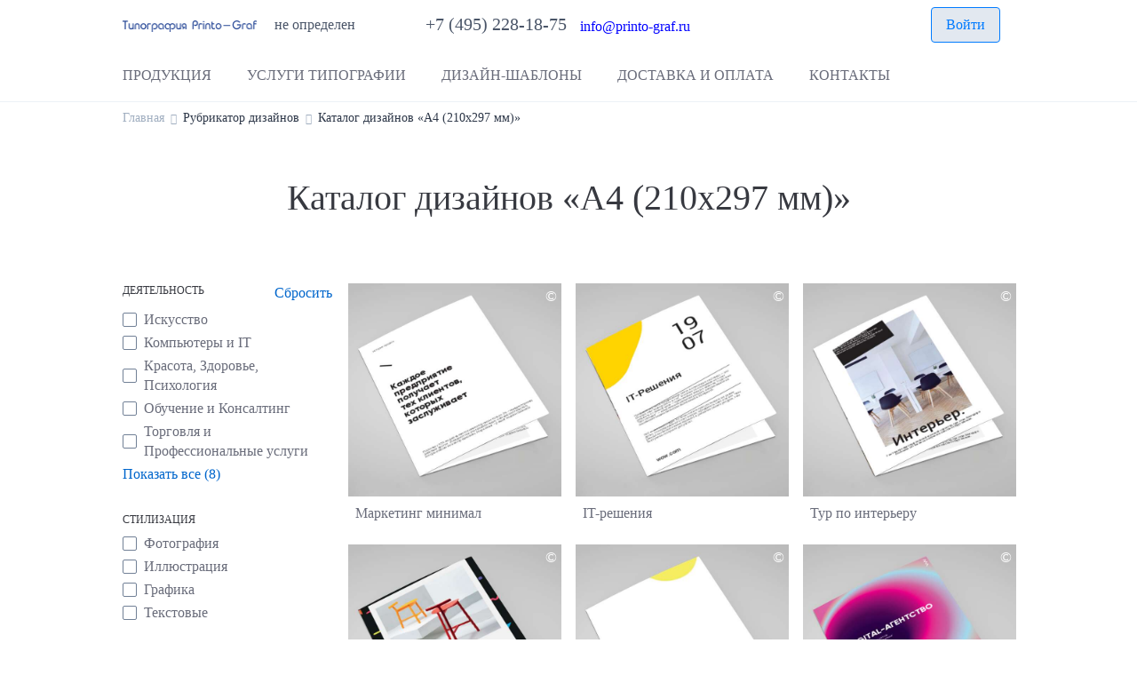

--- FILE ---
content_type: text/html;charset=UTF-8
request_url: https://printo-graf.ru/design?id=8&product_id=15341
body_size: 25027
content:
<!DOCTYPE html>
<html lang="ru" prefix="og: http://ogp.me/ns#">
<head>
    <meta charset="UTF-8">
<meta name="viewport" content="width=device-width, initial-scale=1.0">
<meta http-equiv="X-UA-Compatible" content="IE=edge">
<meta name="yandex-verification" content="4b614c79c90feba1" />
<link rel="apple-touch-icon" href="/uploads/imagesContent/31985239060e0bcd3dc6577.74362182.png">
<link rel="apple-touch-icon" sizes="76x76" href="/uploads/imagesContent/175171347660e0bcd3b48ed8.47266457.png">
<link rel="apple-touch-icon" sizes="120x120" href="/uploads/imagesContent/61773211160e0bcd3ea6f13.50123936.png">
<link rel="apple-touch-icon" sizes="152x152" href="/uploads/imagesContent/169543189060e0bcd4042664.15261332.png">

<style>
body {
	font-display: swap;
}
p {
	text-align: justify;
}
img {
	loading: lazy;
}
.iframe_video {
	height: 0px;
	padding-bottom: 56.2%;
	position: relative;
}
.iframe_video iframe {
	width: 100%;
	height: 100%;
	position: absolute;
}

.limiter {
  max-height: 200px;
  overflow: hidden;
  position: relative;
}
.limiter .bottom {
  position: absolute;
  bottom: 0;
  background: linear-gradient(
    to bottom,
    rgb(255 255 255 / 0%),
    rgb(255 255 255)90%);
  width: 100%;
  height: 60px;
  opacity: 1;
  transition: 0.3s;
}
.read-more-checker {
  opacity: 0;
  position: absolute;
}
.read-more-checker:checked ~ .limiter {
  max-height: none;
}
.read-more-checker:checked ~ .limiter .bottom {
  opacity: 0;
  transition: 0.3s;
}
.read-more-checker ~ .read-more-button:before {
  content: "Развернуть »";
}
.read-more-checker:checked ~ .read-more-button:before {
  content: "Свернуть «";
}
.read-more-button {
  cursor: pointer;
  display: inline-block;
  text-decoration: underline;
}
.cd-dropdown-trigger-text {
  font-size: 125%;
}

.BlockHeader2 {
  font-size: 20px;
  font-family: FontRegular;
  color: rgb(156, 156, 148);
  margin-bottom: 10px;
  font-weight: bold;
}
.BlockHeader3 {
  font-size: 16px;
  font-family: FontRegular;
  color: rgb(156, 156, 148);
  margin-bottom: 10px;
  font-weight: bold;
}
</style>
<script>
// Это прямо дохуя костыль, если разберёшься с API, сделай нормально

document.addEventListener('DOMContentLoaded', function() {
    const loginButton = document.querySelector('.login-client-button');
    const unwantedTexts = ['{CabinetProfileName}', 'undefined', 'null', ''];
    const unwantedUrls = ['{CabinetProfileUrl}', 'undefined', 'null', ''];
    
    if (loginButton) {
        const currentText = loginButton.textContent.trim();
        const currentHref = loginButton.getAttribute('href');
        
        // Если текст пустой или содержит нежелательные значения
        if (!currentText || unwantedTexts.includes(currentText)) {
            loginButton.textContent = 'Войти';
        }
        
        // Если ссылка содержит нежелательные значения
        if (!currentHref || unwantedUrls.includes(currentHref) || currentHref.includes('/profile')) {
            loginButton.setAttribute('href', '/login');
        }
    }
});
</script>
<script src="//code.jivo.ru/widget/nEpz4GrSzw" async></script>        <link rel="shortcut icon" href="/favicon.ico" />
<link rel="stylesheet" type="text/css" href="/assets/8de6fb89/css/city-confirmation-modal.css?v=5.1.5.17" />
<link rel="stylesheet" type="text/css" href="/assets/fe2e4a31/css/icomoon/icomoon.css?v=5.1.5.17" />
<link rel="stylesheet" type="text/css" href="/css/5.1.5.17/849f13b96ce26f3361dc6d1e99666159.css" />
<script type="text/javascript" src="/assets/2ea15670/jquery.min.js"></script>
<script type="application/ld+json">
/*<![CDATA[*/
{"@context":"https:\/\/schema.org","@type":"BreadcrumbList","itemListElement":[{"@type":"ListItem","position":1,"item":{"@id":"https:\/\/printo-graf.ru","name":"\u0413\u043b\u0430\u0432\u043d\u0430\u044f","url":"https:\/\/printo-graf.ru"}},{"@type":"ListItem","position":2,"item":{"@id":"https:\/\/printo-graf.ru\/design","name":"\u0420\u0443\u0431\u0440\u0438\u043a\u0430\u0442\u043e\u0440 \u0434\u0438\u0437\u0430\u0439\u043d\u043e\u0432","url":"https:\/\/printo-graf.ru\/design"}},{"@type":"ListItem","position":3,"item":{"@id":"https:\/\/printo-graf.ru\/design?id=8","name":"\u041a\u0430\u0442\u0430\u043b\u043e\u0433 \u0434\u0438\u0437\u0430\u0439\u043d\u043e\u0432 \u00ab\u04104 (210\u0445297 \u043c\u043c)\u00bb","url":"https:\/\/printo-graf.ru\/design?id=8"}}]}
/*]]>*/
</script>
<title>Рубрикатор дизайнов</title>
            <meta name="description" content="Полиграфический дизайн"/>
            <meta name="keywords" content="Дизайн в типографии, полиграфический дизайн, заказать разработку логотипа"/>
    
<script type="text/javascript">
    window.isMobile = false;
    var yupeTokenName = 'YUPE_TOKEN';
    var yupeToken = '0e22f974e706d4de9de60716a528cf21cc3d25d4';

    var cartAddProductUrl = '/cart/add';

    var deliveryCalcUrl = '/cart/CalcDelivery';
    var deliveryPointsUrl = '/cart/GetDeliveryPoints';
    var calculationProductUrl = '/productCalculation';
    var calculationUploadFile = '/uploadFileInCalculation';
    const _SITE_ID_ = 1566;
    const IS_BACKEND = false;
</script>    
<style type="text/css">
        @font-face {
        font-family: FontMedium;
        src: url('/assets/fe2e4a31/fonts/Montserrat/Montserrat-Medium.woff2') format('woff2');
        font-weight: 500;
        font-style: normal;
        font-display: swap;
    }

    
        @font-face {
        font-family: FontRegular;
        src: url('/assets/fe2e4a31/fonts/Montserrat/Montserrat-Regular.woff2') format('woff2');
        font-weight: 400;
        font-style: normal;
        font-display: swap;
    }

    @font-face {
        font-family: FontLight;
        src: url('/assets/fe2e4a31/fonts/Montserrat/Montserrat-Regular.woff2') format('woff2');
        font-weight: 400;
        font-style: normal;
        font-display: swap;
    }

    @font-face {
        font-family: OpenSansRegular;
        src: url('/assets/fe2e4a31/fonts/Montserrat/Montserrat-Regular.woff2') format('woff2');
        font-weight: 400;
        font-style: normal;
        font-display: swap;
    }

    
        @font-face {
        font-family: FontSemiBold;
        src: url('/assets/fe2e4a31/fonts/Montserrat/Montserrat-SemiBold.woff2') format('woff2');
        font-weight: 600;
        font-style: normal;
        font-display: swap;
    }

    @font-face {
        font-family: OpenSansSemiBold;
        src: url('/assets/fe2e4a31/fonts/Montserrat/Montserrat-SemiBold.woff2') format('woff2');
        font-weight: 600;
        font-style: normal;
        font-display: swap;
    }

    
        @font-face {
        font-family: FontBold;
        src: url('/assets/fe2e4a31/fonts/Montserrat/Montserrat-Bold.woff2') format('woff2');
        font-weight: 700;
        font-style: normal;
        font-display: swap;
    }
    @font-face {
        font-family: OpenSansBold;
        src: url('/assets/fe2e4a31/fonts/Montserrat/Montserrat-Bold.woff2') format('woff2');
        font-weight: 700;
        font-style: normal;
        font-display: swap;
    }

    </style>    
    <style type="text/css">

        :root {
            --company-color1: #509BFF;
            --link-color: #0066CC;
        }

        .company-color-text,
        .company-color-text-hover:hover {
            color: #509BFF !important;
        }

        /*
        * Typographic System
         */
        body {
            font-size: 16px;
            color: #373940;
            font-family: FontRegular;
            ;
        }

        h0, .h0 {
            font-size: 48px;
            font-family: FontBold;
            line-height: 1.2;
            ;
        }

        h1, .h1 {
            font-size: 24px;
            font-family: FontBold;
            line-height: 1.2;
            ;
        }

        h2, .h2 {
            font-size: 22px;
            font-family: FontBold;
            line-height: 1.25;
            ;
        }

        h3, .h3 {
            font-size: 24px;
            font-family: FontBold;
            line-height: 1.33;
            ;
        }

        h4, .h4 {
            font-size: 20px;
            font-family: FontBold;
            line-height: 1.3;
            ;
        }


        @media (min-width: 768px) {
            h0, .h0 {
                font-size: 54px;
            }

            h1, .h1 {
                font-size: 32px;
            }

            h2, .h2 {
                font-size: 28px;
            }

            h3, .h3 {
                font-size: 24px;
            }

            h4, .h4 {
                font-size: 20px;
            }
        }

        @media (min-width: 1025px) {
            h0, .h0 {
                font-size: 64px;
            }

            h1, .h1 {
                font-size: 40px;
            }

            h2, .h2 {
                font-size: 32px;
            }

            h3, .h3 {
                font-size: 24px;
            }

            h4, .h4 {
                font-size: 20px;
            }

            .top-menu-background-color {
                background: #509BFF;
            }
        }

        @media (min-width: 1440px) {
            h0, .h0 {
                font-size: 64px;
            }

            h1, .h1 {
                font-size: 40px;
            }

            h2, .h2 {
                font-size: 32px;
            }

            h3, .h3 {
                font-size: 32px;
            }

            h4, .h4 {
                font-size: 24px;
            }
        }

        .block-title {
            font-size: 12px;
            font-family: FontSemiBold;
            line-height: 1.33;
            ;
        }

        .text-1 {
            font-size: 16px;
            font-family: FontRegular;
            line-height: 1.375;
            ;
        }

        .text-2 {
            font-size: 16px;
            font-family: FontMedium;
            line-height: 1.375;
            ;
        }

        .text-2-it {
            font-size: 16px !important;
            font-family: FontMedium !important;
            ;
        }

        .text-3 {
            font-size: 16px;
            font-family: FontBold;
            ;
        }

        .small-text {
            font-size: 14px;
            font-family: FontMedium;
            line-height: 1.42;
            ;
        }

        .small-text-it {
            font-size: 14px !important;
            font-family: FontMedium !important;
            ;
        }

        .extra-small-text {
            font-size: 12px;
            font-family: FontMedium;
        }

        .signature, .alert-signature {
            font-size: 12px;
            font-family: FontMedium;
            ;
        }

        a, .btn-link, .link, .catalog-filter-reset {
            font-size: 16px;
            color: #0066CC;
            font-family: FontMedium;
            ;
        }

        .catalog-filter-reset {
            color: #0066CC !important;
        }

        a:hover, .btn-link:hover, .link:hover {
            color: #0066CC;
            cursor: pointer;
            text-decoration: underline;
        }

        .currency-icon {
            font-size: 24px;
        }

        /* Color shades */
                .text-gray-100 {
            color: #ffffff !important;
        }

        .text-gray-200 {
            color: #ffffff !important;
        }

        .text-gray-300 {
            color: #ffffff !important;
        }

        .text-gray-400 {
            color: #ededef !important;
        }

        .text-gray-500 {
            color: #c1c3ca !important;
        }

        .text-gray-600 {
            color: #9598a4 !important;
        }

        .text-gray-700 {
            color: #696c7a !important;
        }

        .text-gray-800 {
            color: #4c4f59 !important;
        }

        .text-gray-900 {
            color: #373940 !important;
        }

        .text-gray-900-hover:hover {
            color: #373940 !important;
        }

        .btn-gray-200 {
            background-color: #ffffff !important;
        }

        .btn-gray-300 {
            background-color: #ffffff !important;
        }

        .btn-gray-500 {
            background-color: #c1c3ca !important;
        }

        .highlight-tag {
            background-color: #151405 !important;
            color: #ffffff !important;
            border: 0 !important;
        }

        .line-through-price:before {
            border-color: #9598a4 !important;
        }

        .inherit-text {
            color: inherit !important;
        }

        /*
        * Buttons
         */
                .btn {
            border-radius: 4px;
        }

        .btn-primary {
            background-color: #509BFF;
            border-color: #509BFF;
            color: #ffffff;
                }

        .photos-list-previews .active {
            border-color: #509BFF;
            border-width: 1px;
            border-style: solid;
        }

        .btn-primary:hover {
            background-color: #2784ff;
        }

        .btn-primary:not(:disabled):not(.disabled):active, .btn-primary:focus {
            background-color: #036fff;
        }

        .btn-outline-primary {
            border-color: #509BFF;
            color: #509BFF;
        }

        .btn-outline-primary:hover {
            border-color: #2784ff;
            color: #2784ff;
        }

        .btn-outline-primary:not(:disabled):not(.disabled):active {
            border-color: #036fff;
            color: #036fff;
        }


        /*
        * Form
         */
        .error .errorMessage, .errorMessage {
            font-size: 12px;
            font-family: FontMedium;
        }

        .success .form-control {
            border-color: #509BFF;
        }

        .bootstrap-select .dropdown-item.active {
            color: #509BFF;
        }

        .bootstrap-select .dropdown-item:hover {
            background-color: inherit;
            color: #509BFF;
        }


        /*
        * Tabs
         */
        .nav-tabs .nav-link.active {
            border-bottom: 2px solid #509BFF;
        }

        /*
        * Custom checkbox, radiobutton
         */
        .custom-input[type=checkbox]:checked {
            background-color: #509BFF;
            border-color: #509BFF;
        }

        .custom-input[type=radio]:checked {
            border-color: #509BFF;
            background-image: url("data:image/svg+xml, %0A%20%20%20%20%20%20%20%20%20%20%20%20%20%20%20%20%3Csvg%20width%3D%2710%27%20height%3D%2710%27%20viewBox%3D%270%200%2010%2010%27%20fill%3D%27none%27%20xmlns%3D%27http%3A%2F%2Fwww.w3.org%2F2000%2Fsvg%27%3E%0A%20%20%20%20%20%20%20%20%20%20%20%20%20%20%20%20%20%20%20%20%3Crect%20width%3D%2710%27%20height%3D%2710%27%20rx%3D%275%27%20fill%3D%27%23509BFF%27%2F%3E%0A%20%20%20%20%20%20%20%20%20%20%20%20%20%20%20%20%3C%2Fsvg%3E");
        }

        .custom-label-block.active, .custom-input[type=checkbox]:checked + label {
            border: 2px solid #509BFF;
        }

        .modal-update-delivery .addresses-block input:checked + label {
            background: #EDF2F7;
            color:  #509BFF;
        }

        .border-company-color:hover {
            border-color: #509BFF;
        }

        .border-company-color-it:hover {
            border-color: #509BFF !important;
        }


        /*
        * Catalog filter color
         */
        .catalog-filter-param.checked .catalog-filter-color {
            border: 2px solid #509BFF;
        }

        /*
        * Filter tags
         */
                .filter-tags a {
            display: block;
            border-radius: 8px;
            padding: 8px 16px;
            color: #4A5568;
            background-color: #EDF2F7;
            font-family: FontMedium;
            border: 0;
        }

        .filter-tags a:hover {
            color: #2D3748;
            background-color: #E2E8F0;
            text-decoration: none;
        }

        .filter-tags a.active {
            color: #F2F2F2;
            background-color: #4A5568;
        }

        .filter-tags a.active:hover {
            background-color: #2D3748;
        }

        

        /*
        * Souvenir Widget
        */
        .widget-category-menu .category-link.active a {
            color: #509BFF !important;
        }

        /*
        * Cart
         */
        .recipient-select input:checked + label {
            color: #509BFF;
        }

        /**
         * Footer
         */

        .footer {
            background-color: #F3F3F3;
        }

        .footer, .footer ul li a, .footer .footer__title a, .footer .footer__title .signature, .footer .footer-item, .footer__address a, .footer__mail a, .social-image a {
            color: #404040 !important;
        }

        .footer ul li a:hover, .footer__address a:hover, .footer__mail a:hover, .social-image a:hover {
            color: #595959 !important;
            text-decoration: none;
        }

        .footer ul li a:active, .footer__address a:active, .footer__mail a:active, .social-image a:active {
            color: #727272 !important;
            text-decoration: none;
        }

        .bg-company-color {
            background-color: #509BFF;
            color: #ffffff;
        }

        .bg-company-color-text {
            color: #ffffff;
        }

        /**
        * Header
         */
        .header-search-result .result-item:hover {
            color: #509BFF;
        }

        .modal-change-city-location .select-city:hover {
            color: #509BFF;
        }

        .custom-control-input:checked ~ .custom-control-label::before {
            color: #ffffff;
            border-color: #509BFF;
            background-color: #509BFF;
        }

        .custom-switch .custom-control-input:checked ~ .custom-control-label::after {
            background-color: #ffffff;
        }

        /**
         * Cart Page
         */

        .cart-change-radio-block .payment-method label.checked,
        .cart-change-radio-block .cart-payers-block label.checked,
        .cart-change-radio-block .select-user-for-send label.checked,
        .delivery-row-type-2 .points-block input:checked + label,
        .delivery-points-list input:checked + label .delivery-point-address,
        .cart-change-radio-block.cart-address-block .rich-radio label.checked {
            color: #509BFF;
        }

        .calc-delivery-variants .delivery-block.active, .branch-company-points .points-block.active {
            border: 2px solid #509BFF !important;
        }

        /**
         * Instructions Page
         */

        .template-block__icon {
            color: #509BFF;
        }

        /**
        * Menu
        */
                    @media (min-width: 1025px) {
                                    .cd-dropdown-trigger.first-megamenu {
                        background-color: #509BFF;
                                            }

                            }
        
        .cd-dropdown-under-child-link:hover .menu-product-name {
            color: #509BFF !important;
        }


        .templates-container .template-label .small-text.upload-file-block {
            color: #0066CC;
        }


        /*
        * Calculation
         */
        .card-calculation-container .navigation-gallery-item::after {
            background-color: #509BFF;
        }

        .card-calculation-container .navigation-gallery-item.slick-current:after {
            background-color: #509BFF;
        }

        .calculation-module .background-label.selected {
            border-color: #509BFF !important;
        }

        @media (min-width: 768px) {
            .calculation-module .background-label:hover,
            .calculation-module .bootstrap-select .dropdown-toggle:hover,
            .custom-label-block:hover {
                border-color: #509BFF !important;
            }
        }

        .production-time-calc-modal .production-time-price.selected {
            border-color: #509BFF;
        }

        .souvenir-colors a.active {
            border: 2px solid #509BFF;
        }

        .calculation-quantity-container .size-block.active {
            border: 2px solid #509BFF;
        }

        .production-time-price.selected, .production-time-price:hover {
            border-color: #509BFF;
        }

        /**
         * Design Page
         */

        .design-change-constructor {
            color: #0066CC;
        }

        @media (min-width: 1440px) {
            .design-change-constructor {
                color: #373940;
            }
        }

        /**
         * Design Widget
         */

        .select-design-items-block .filter-option-inner-inner {
            color: #509BFF !important;
        }

        .select-design-items-block .bootstrap-select .dropdown-toggle::after {
            border-color: #509BFF !important;
        }

        /**
         * Profile
         */
        .status-boxes span.active {
            background-color: #509BFF;
        }

        .modal-update-delivery .select-background-block.active {
            border: 2px solid #509BFF;
        }

        .discount-product-block {
            background-color: #fde0e7;
        }

        .discount-product-block .discount-icon span {
            color: #F22958;
        }

        .w2p-spinner {
            border-color: #509BFF;
        }

        .invoice-sent {
            border: 17px solid;
            border-color: #509BFF;
            background-color: #509BFF;
            border-radius: 50%;
            color: #FFFFFF;
            font-size: 18px;
            font-weight: bold;
        }


        
        .calculation-stepping-icon:hover svg {
            fill: #509BFF;
        }

        a.cd-dropdown-trigger {
 font-size: 13px!important;
}
























/*
a.cd-dropdown-trigger {
 font-size: 9999999999px!important;
}
*/

        
        .widget-title {
            text-align: center !important;
            justify-content: center !important;
            margin-bottom: 32px;
        }
    </style>

</head>
<body>
<div class="main">
    <script>

    window.showCityModal = false;
    window.CityName = '';

    if (window.showCityModal && window.CityName)
        window.addEventListener('DOMContentLoaded', () => {
            if (window.localStorage.getItem('city-modal') !== '0')
                setTimeout(() => {
                    const modal = new CityConfirmationModal();
                    modal.show();
                });
        })
</script>
<header>
    <div class="container">
        <div class="header-inner row pt-2 pb-0 pb-md-2" style="display: flex; flex-wrap: nowrap;">
            <div class="col-6 col-md-3 col-lg-2">
                <a href="/" class="header-logo">
                    <img style="max-height: 65px" class="img-fluid" src="/logo.png" alt="Типография Принто-граф фирменный логотип">
                </a>
            </div>
            <div class="d-none d-lg-flex col-lg-2">
                <div class="change-city-location" data-toggle="modal" data-target=".modal-change-city-location"><i class="w2p-icon-pin2 w2p-size-20"></i><span class="city-location-name" data-toggle="tooltip" data-placement="bottom">не определен</span></div>
            </div>
            <div class="d-none d-lg-flex col-auto">
                <div class="company-phone">
                    <a href="tel:+7 (495) 228-18-75 " class="company-phone-value h4">
                        +7 (495) 228-18-75  &nbsp;
                    </a>
                    <a target="_blank" href="https://vk.com/printo.graf" class="company-phone-value h4"><i class="w2p-icon-footer-vk" style="color:#0077ff"></i></a>
                    <a target="_blank" href="https://t.me/printo_graf" class="company-phone-value h4"><i class="w2p-icon-footer-telegram" style="color:#0088cc"></i></a>
                    <a target="_blank" href="https://api.whatsapp.com/send?phone=79015198961" class="company-phone-value h4"><i class="w2p-icon-footer-whats-app" style="color:#2cb742"></i></a>
                    <span style="height: 100%; vertical-align: middle;"><a href="mailto:info@printo-graf.ru" style="color: blue;">info@printo-graf.ru</a></span>
                </div>
            </div>

            <div class="col-auto d-none d-lg-flex align-items-center ml-auto">
                <div class="header-search dropdown">
                    <div class="dropdown-toggle d-xl-none" data-toggle="dropdown" data-boundary="scrollParent" aria-haspopup="true" aria-expanded="false" role="button">
                        <span class="d-block w2p-icon-search2"></span>
                    </div>
                    <form class="header-search-field d-none d-xl-block" action="/search" method="get">
                        <input type="text" name="term" placeholder="Поиск" autocomplete="off">
                        <i class="w2p-icon-close2 w2p-size-20 header-search-delete-button" style="display: none;"></i>
                        <button><i class="w2p-icon-search3 w2p-size-24"></i></button>
                    </form>
                    <div class="dropdown-menu dropdown-menu-right">
                        <form class="header-search-field d-xl-none" action="/search" method="get">
                            <input type="text" name="term" placeholder="Поиск" autocomplete="off">
                            <i class="w2p-icon-close2 w2p-size-20 header-search-delete-button" style="display: none;"></i>
                            <button><i class="w2p-icon-search3 w2p-size-24"></i></button>
                        </form>
                        <div class="header-search-result">
                            <div class="result-header h4 d-none d-xl-block">Результаты поиска</div>
                            <div class="header-search-result-inner"></div>
                        </div>
                    </div>
                </div>

                <!-- Простая версия - всегда показываем оба варианта, но скрываем ненужный через CSS -->
                <div class="user-section ms-3">
                    <!-- Кнопка Войти (показывается когда НЕ авторизован) -->
                    <a href="/profile" class="login-client-button d-flex align-items-center text-decoration-none" id="loginButton">
                        <span class="w2p-icon-user5 w2p-size-24 me-1"></span>
                        <span>Войти</span>
                    </a>
                    
                    <!-- Выпадающее меню пользователя (показывается когда авторизован) -->
                    <div class="user-dropdown dropdown" id="userDropdown">
                        <div class="dropdown-toggle d-flex align-items-center" data-toggle="dropdown" aria-haspopup="true" aria-expanded="false" style="cursor: pointer;">
                            <span class="w2p-icon-user5 w2p-size-24 me-1"></span>
                            <span class="username"></span>
                        </div>
                        <div class="dropdown-menu dropdown-menu-right">
                            <a href="/orders" class="dropdown-item d-flex align-items-center">
                                <i class="w2p-icon-list2 w2p-size-20 me-2"></i>
                                Мои заказы
                            </a>
                            <a href="/profile" class="dropdown-item d-flex align-items-center">
                                <i class="w2p-icon-user5 w2p-size-20 me-2"></i>
                                Мой профиль
                            </a>
                            <!-- Дополнительные пункты меню если нужно -->
                            <a href="/profile/editor/projects" class="dropdown-item d-flex align-items-center">
                                <i class="w2p-icon-folder w2p-size-20 me-2"></i>
                                Мои проекты
                            </a>
                            <!-- Админ панель -->
                            <a href="/backend" target="_blank" class="dropdown-item d-flex align-items-center">
                                <i class="w2p-icon-settings w2p-size-20 me-2"></i>
                                Админ-панель
                            </a>
                            <div class="dropdown-divider"></div>
                            <a href="/logout" class="dropdown-item d-flex align-items-center text-danger">
                                <i class="w2p-icon-log-out w2p-size-20 me-2"></i>
                                Выйти
                            </a>
                        </div>
                    </div>
                </div>

                <span class="js-cart shopping-cart-icon ms-3" id="cart-widget">
                    <a href="/cart" class="d-flex align-items-center">
                        <i class="w2p-icon-cart w2p-size-24" title="Корзина"></i>
                        <span class="cart-count count-shopping-cart-icon" style="display: none"></span>
                    </a>
                </span>
            </div>

            <div class="col-auto d-flex d-lg-none align-items-center ml-auto pt-1">
                <a href="tel:+7 (495) 228-18-75 " class="company-phone-value me-2"><span class="d-block w2p-icon-phone2 w2p-size-40"></span></a>
                
                <!-- Мобильная версия -->
                <div class="user-section-mobile me-2">
                    <!-- Кнопка Войти для мобильных -->
                    <a href="/profile" class="login-client-button-mobile" id="loginButtonMobile">
                        <span class="d-block w2p-icon-user5 w2p-size-40"></span>
                    </a>
                    
                    <!-- Выпадающее меню для мобильных -->
                    <div class="user-dropdown-mobile dropdown" id="userDropdownMobile">
                        <div class="dropdown-toggle" data-toggle="dropdown" aria-haspopup="true" aria-expanded="false">
                            <span class="d-block w2p-icon-user5 w2p-size-40"></span>
                        </div>
                        <div class="dropdown-menu dropdown-menu-right">
                            <div class="px-3 py-2 border-bottom">
                                <div class="fw-bold"></div>
                                <small class="text-muted">Личный кабинет</small>
                            </div>
                            <a href="/orders" class="dropdown-item">Мои заказы</a>
                            <a href="/profile" class="dropdown-item">Мой профиль</a>
                            <a href="/profile/editor/projects" class="dropdown-item">Мои проекты</a>
                            <a href="/backend" target="_blank" class="dropdown-item">Админ-панель</a>
                            <div class="dropdown-divider"></div>
                            <a href="/logout" class="dropdown-item text-danger">Выйти</a>
                        </div>
                    </div>
                </div>

                <div class="header-search dropdown me-2">
                    <div class="dropdown-toggle" data-toggle="dropdown" data-boundary="scrollParent" aria-haspopup="true" aria-expanded="false" role="button">
                        <span class="d-block w2p-icon-search2 w2p-size-40"></span>
                    </div>
                    <div class="dropdown-menu dropdown-menu-right">
                        <form class="header-search-field" action="/search" method="get">
                            <input type="text" name="term" placeholder="Поиск" autocomplete="off">
                            <i class="w2p-icon-close2 w2p-size-20 header-search-delete-button" style="display: none;"></i>
                            <button><i class="w2p-icon-search3 w2p-size-24"></i></button>
                        </form>
                        <div class="header-search-result">
                            <div class="header-search-result-inner"></div>
                        </div>
                    </div>
                </div>
                
                <div class="mobile-menu-icon">
                    <span class="d-block w2p-icon-menu3 w2p-size-40"></span>
                </div>
            </div>
        </div>
    </div>
</header>

<style>
/* Стили для пользовательского меню */
.user-section {
    display: flex;
    align-items: center;
}

.login-client-button {
    padding: 8px 16px;
    border: 1px solid #007bff;
    border-radius: 4px;
    color: #007bff;
    transition: all 0.3s ease;
}

.login-client-button:hover {
    background-color: #007bff;
    color: white;
    text-decoration: none;
}

.user-dropdown .dropdown-toggle {
    padding: 8px 16px;
    border-radius: 4px;
    transition: background-color 0.3s ease;
}

.user-dropdown .dropdown-toggle:hover {
    background-color: #f8f9fa;
}

.username {
    margin-left: 8px;
    font-weight: 500;
}

.user-dropdown .dropdown-menu {
    min-width: 220px;
}

.user-dropdown .dropdown-item {
    padding: 8px 16px;
}

.user-dropdown .dropdown-item i {
    width: 20px;
    text-align: center;
}

/* Изначально скрываем выпадающее меню, показываем кнопку входа */
.user-dropdown {
    display: none;
}

.login-client-button {
    display: flex;
}

/* Мобильная версия */
.user-section-mobile .user-dropdown-mobile {
    display: none;
}

.user-section-mobile .login-client-button-mobile {
    display: block;
}

/* Если пользователь авторизован - показываем меню, скрываем кнопку */
.user-authorized .login-client-button {
    display: none !important;
}

.user-authorized .user-dropdown {
    display: block !important;
}

.user-authorized-mobile .login-client-button-mobile {
    display: none !important;
}

.user-authorized-mobile .user-dropdown-mobile {
    display: block !important;
}
</style>

<script>
document.addEventListener('DOMContentLoaded', function() {
    // Функция для проверки авторизации
    function checkAuth() {
        // Простая проверка: если есть имя пользователя, считаем что авторизован
        const userName = '';
        const isAuthorized = userName && userName !== '' && userName !== 'Гость';
        
        const loginButton = document.getElementById('loginButton');
        const userDropdown = document.getElementById('userDropdown');
        const loginButtonMobile = document.getElementById('loginButtonMobile');
        const userDropdownMobile = document.getElementById('userDropdownMobile');
        const userSection = document.querySelector('.user-section');
        const userSectionMobile = document.querySelector('.user-section-mobile');
        
        if (isAuthorized) {
            // Пользователь авторизован
            if (userSection) userSection.classList.add('user-authorized');
            if (userSectionMobile) userSectionMobile.classList.add('user-authorized-mobile');
        } else {
            // Пользователь не авторизован
            if (userSection) userSection.classList.remove('user-authorized');
            if (userSectionMobile) userSectionMobile.classList.remove('user-authorized-mobile');
        }
    }
    
    // Проверяем при загрузке
    checkAuth();
    
    // Можно также проверять при изменении размера окна или других событиях
    window.addEventListener('resize', checkAuth);
});
</script><div class=" menu-container">
    <div class="main_menu ">
        <div class="container">
                        <div class="descktop_menu">
                <div class="cd-dropdown-wrapper">
                    <ul class="cd-dropdown-wrapper-menu">
                                                    <li class="cd-dropdown-wrapper-li ">
                                <a class="cd-dropdown-trigger text-2 text-gray-700 text-gray-900-hover" data-index="1" data-view-child-items="1" href="/produkciya"><span class="cd-dropdown-trigger-text">ПРОДУКЦИЯ</span><span class="w2p-icon-arrow-down cd-dropdown-trigger-arrow p-2"></span><span class="w2p-icon-arrow-up cd-dropdown-trigger-arrow p-2"></span></a>                                                                                                                            </li>
                                                    <li class="cd-dropdown-wrapper-li ">
                                <a class="cd-dropdown-trigger text-2 text-gray-700 text-gray-900-hover" data-index="110" data-view-child-items="1" href="/uslugi-tipografii"><span class="cd-dropdown-trigger-text">УСЛУГИ ТИПОГРАФИИ</span><span class="w2p-icon-arrow-down cd-dropdown-trigger-arrow p-2"></span><span class="w2p-icon-arrow-up cd-dropdown-trigger-arrow p-2"></span></a>                                                                                                                                                                </li>
                                                    <li class="cd-dropdown-wrapper-li ">
                                <a class="cd-dropdown-trigger text-2 text-gray-700 text-gray-900-hover menu-item-design" data-index="2" data-view-child-items="" href="/design"><span class="cd-dropdown-trigger-text">ДИЗАЙН-ШАБЛОНЫ</span></a>                                                                                                                            </li>
                                                    <li class="cd-dropdown-wrapper-li ">
                                <a class="cd-dropdown-trigger text-2 text-gray-700 text-gray-900-hover" data-index="108" data-view-child-items="" href="/delivery"><span class="cd-dropdown-trigger-text">ДОСТАВКА И ОПЛАТА</span></a>                                                                                            </li>
                                                    <li class="cd-dropdown-wrapper-li ">
                                <a class="cd-dropdown-trigger text-2 text-gray-700 text-gray-900-hover" data-index="109" data-view-child-items="" href="/contacts"><span class="cd-dropdown-trigger-text">КОНТАКТЫ</span></a>                                                                                            </li>
                                            </ul>
                </div>
            </div>

            <div class="megamenu-dropdown cd-dropdown-1"><div class="container"><div class="menu-content">                                    <ul class="cd-dropdown-content menu-product-parent">
                                                                                    <li class="has-children">
                                                <a href="/operativnaya-poligrafiya-v-tipografii-sokol"
                                                   class="text-gray-700 text-gray-900-hover cd-dropdown-content-link d-flex align-items-center justify-content-between">
                                                    <span class="mr-2">Полиграфия</span>
                                                                                                            <span class="w2p-icon-arrow-down text-gray-700"
                                                              style="transform: rotateZ(-90deg)"></span>
                                                                                                    </a>
                                                <ul class="cd-dropdown-under-child cd-dropdown-icons is-hidden menu-product-child">
                                                                                                            <li class="cd-dropdown-item">
                                                            <a href="/produkciya/obemnye-3d-stikery-na-zakaz-v-moskve"
                                                               class="text-gray-600 text-gray-900-hover cd-dropdown-under-child-link menu-product">
                                                                                                                                    <img src="https://static.wow2print.com/storage/1566/store/product/68094955967c0c0034805a6.32419498.png"
                                                                         alt="3д Стикеры"
                                                                         class="menu-product-img"
                                                                         loading="lazy" />
                                                                                                                                <div>
                                                                    <span class="menu-product-name text-2 text-gray-900">3д Стикеры</span>
                                                                    <p class="small-text menu-product-description">Печать 4-9 дней</p>
                                                                </div>
                                                            </a>
                                                        </li>
                                                                                                            <li class="cd-dropdown-item">
                                                            <a href="/produkciya/pechat-3d-stikerpak-na-zakaz-v-moskve-so-sovim-dizajnom"
                                                               class="text-gray-600 text-gray-900-hover cd-dropdown-under-child-link menu-product">
                                                                                                                                    <img src="https://static.wow2print.com/storage/1566/store/product/6933435276890bc716f9438.70019333.webp"
                                                                         alt="3д Стикерпак"
                                                                         class="menu-product-img"
                                                                         loading="lazy" />
                                                                                                                                <div>
                                                                    <span class="menu-product-name text-2 text-gray-900">3д Стикерпак</span>
                                                                    <p class="small-text menu-product-description">Печать 4-9 дней</p>
                                                                </div>
                                                            </a>
                                                        </li>
                                                                                                            <li class="cd-dropdown-item">
                                                            <a href="/produkciya/pechat-avtovizitok-s-logotipom-moskva"
                                                               class="text-gray-600 text-gray-900-hover cd-dropdown-under-child-link menu-product">
                                                                                                                                    <img src="https://static.wow2print.com/storage/1566/store/product/618438870636a65eb48da87.74049104.webp"
                                                                         alt="Автовизитки"
                                                                         class="menu-product-img"
                                                                         loading="lazy" />
                                                                                                                                <div>
                                                                    <span class="menu-product-name text-2 text-gray-900">Автовизитки</span>
                                                                    <p class="small-text menu-product-description">Печать 1-2 дня</p>
                                                                </div>
                                                            </a>
                                                        </li>
                                                                                                            <li class="cd-dropdown-item">
                                                            <a href="/produkciya/izgotovlenie-beydzhey-s-logotipom-sokol"
                                                               class="text-gray-600 text-gray-900-hover cd-dropdown-under-child-link menu-product">
                                                                                                                                    <img src="https://static.wow2print.com/storage/1566/store/product/271288887636a6603b15097.03443529.webp"
                                                                         alt="Бейджи на ленте"
                                                                         class="menu-product-img"
                                                                         loading="lazy" />
                                                                                                                                <div>
                                                                    <span class="menu-product-name text-2 text-gray-900">Бейджи на ленте</span>
                                                                    <p class="small-text menu-product-description">Печать 1-3 дня</p>
                                                                </div>
                                                            </a>
                                                        </li>
                                                                                                            <li class="cd-dropdown-item">
                                                            <a href="/produkciya/pechat-firmennyh-blankov-aeroport-sokol"
                                                               class="text-gray-600 text-gray-900-hover cd-dropdown-under-child-link menu-product">
                                                                                                                                    <img src="https://static.wow2print.com/storage/1566/store/product/1201538200636a661bdccaf7.06440267.webp"
                                                                         alt="Бланки"
                                                                         class="menu-product-img"
                                                                         loading="lazy" />
                                                                                                                                <div>
                                                                    <span class="menu-product-name text-2 text-gray-900">Бланки</span>
                                                                    <p class="small-text menu-product-description">Печать 1-3 дня</p>
                                                                </div>
                                                            </a>
                                                        </li>
                                                                                                            <li class="cd-dropdown-item">
                                                            <a href="/produkciya/bloknoty-s-logotipom-kompanii-aeroport"
                                                               class="text-gray-600 text-gray-900-hover cd-dropdown-under-child-link menu-product">
                                                                                                                                    <img src="https://static.wow2print.com/storage/1566/store/product/892758836636a663d34f561.39010461.webp"
                                                                         alt="Блокноты"
                                                                         class="menu-product-img"
                                                                         loading="lazy" />
                                                                                                                                <div>
                                                                    <span class="menu-product-name text-2 text-gray-900">Блокноты</span>
                                                                    <p class="small-text menu-product-description">Печать 2-5 дней</p>
                                                                </div>
                                                            </a>
                                                        </li>
                                                                                                            <li class="cd-dropdown-item">
                                                            <a href="/produkciya/pechat-biletov-v-tipografii-na-zakaz"
                                                               class="text-gray-600 text-gray-900-hover cd-dropdown-under-child-link menu-product">
                                                                                                                                    <img src="https://static.wow2print.com/storage/1566/store/product/1040167260636a6652a980c6.87481811.webp"
                                                                         alt="Билеты"
                                                                         class="menu-product-img"
                                                                         loading="lazy" />
                                                                                                                                <div>
                                                                    <span class="menu-product-name text-2 text-gray-900">Билеты</span>
                                                                    <p class="small-text menu-product-description">Печать 1-3 дня</p>
                                                                </div>
                                                            </a>
                                                        </li>
                                                                                                            <li class="cd-dropdown-item">
                                                            <a href="/produkciya/pechat-birok-na-zakaz-moskva"
                                                               class="text-gray-600 text-gray-900-hover cd-dropdown-under-child-link menu-product">
                                                                                                                                    <img src="https://static.wow2print.com/storage/1566/store/product/1362862496636a66668b4737.38900331.webp"
                                                                         alt="Бирки"
                                                                         class="menu-product-img"
                                                                         loading="lazy" />
                                                                                                                                <div>
                                                                    <span class="menu-product-name text-2 text-gray-900">Бирки</span>
                                                                    <p class="small-text menu-product-description">Печать 1-3 дня</p>
                                                                </div>
                                                            </a>
                                                        </li>
                                                                                                            <li class="cd-dropdown-item">
                                                            <a href="/produkciya/dvustoronnyaya-pechat-broshyur-aeroport"
                                                               class="text-gray-600 text-gray-900-hover cd-dropdown-under-child-link menu-product">
                                                                                                                                    <img src="https://static.wow2print.com/storage/1566/store/product/872961473636a66769eac34.14107189.webp"
                                                                         alt="Брошюры"
                                                                         class="menu-product-img"
                                                                         loading="lazy" />
                                                                                                                                <div>
                                                                    <span class="menu-product-name text-2 text-gray-900">Брошюры</span>
                                                                    <p class="small-text menu-product-description">Печать 1-3 дня</p>
                                                                </div>
                                                            </a>
                                                        </li>
                                                                                                            <li class="cd-dropdown-item">
                                                            <a href="/produkciya/pechat-broshyur-kbs-aeroport"
                                                               class="text-gray-600 text-gray-900-hover cd-dropdown-under-child-link menu-product">
                                                                                                                                    <img src="https://static.wow2print.com/storage/1566/store/product/333102976883a36f1e5239.36674432.webp"
                                                                         alt="Брошюры на КБС"
                                                                         class="menu-product-img"
                                                                         loading="lazy" />
                                                                                                                                <div>
                                                                    <span class="menu-product-name text-2 text-gray-900">Брошюры на КБС</span>
                                                                    <p class="small-text menu-product-description">Печать за 1-3 дня</p>
                                                                </div>
                                                            </a>
                                                        </li>
                                                                                                            <li class="cd-dropdown-item">
                                                            <a href="/produkciya/izgotovlenie-reklamnyh-bukletov-sokol"
                                                               class="text-gray-600 text-gray-900-hover cd-dropdown-under-child-link menu-product">
                                                                                                                                    <img src="https://static.wow2print.com/storage/1566/store/product/1443793468636a66905e3160.91443234.webp"
                                                                         alt="Буклеты"
                                                                         class="menu-product-img"
                                                                         loading="lazy" />
                                                                                                                                <div>
                                                                    <span class="menu-product-name text-2 text-gray-900">Буклеты</span>
                                                                    <p class="small-text menu-product-description">Печать 1-3 дня</p>
                                                                </div>
                                                            </a>
                                                        </li>
                                                                                                            <li class="cd-dropdown-item">
                                                            <a href="/produkciya/srochnaya-pechat-vizitok-aeroport-dinamo"
                                                               class="text-gray-600 text-gray-900-hover cd-dropdown-under-child-link menu-product">
                                                                                                                                    <img src="https://static.wow2print.com/storage/1566/store/product/1135046283636a66c8e1a254.23712371.webp"
                                                                         alt="Визитки"
                                                                         class="menu-product-img"
                                                                         loading="lazy" />
                                                                                                                                <div>
                                                                    <span class="menu-product-name text-2 text-gray-900">Визитки</span>
                                                                    <p class="small-text menu-product-description">Печать от 1 часа</p>
                                                                </div>
                                                            </a>
                                                        </li>
                                                                                                            <li class="cd-dropdown-item">
                                                            <a href="/produkciya/pechat-prozrachnyh-vizitok-iz-plastika-moskva"
                                                               class="text-gray-600 text-gray-900-hover cd-dropdown-under-child-link menu-product">
                                                                                                                                    <img src="https://static.wow2print.com/storage/1566/store/product/92946292162a858e99d7393.71085493.png"
                                                                         alt="Визитки прозрачные"
                                                                         class="menu-product-img"
                                                                         loading="lazy" />
                                                                                                                                <div>
                                                                    <span class="menu-product-name text-2 text-gray-900">Визитки прозрачные</span>
                                                                    <p class="small-text menu-product-description">Печать за 2-4 дня</p>
                                                                </div>
                                                            </a>
                                                        </li>
                                                                                                            <li class="cd-dropdown-item">
                                                            <a href="/produkciya/pechat-gramot-na-dizajnerskoj-bumage"
                                                               class="text-gray-600 text-gray-900-hover cd-dropdown-under-child-link menu-product">
                                                                                                                                    <img src="https://static.wow2print.com/storage/1566/store/product/1679883166629161ed7645b2.51215308.png"
                                                                         alt="Грамоты"
                                                                         class="menu-product-img"
                                                                         loading="lazy" />
                                                                                                                                <div>
                                                                    <span class="menu-product-name text-2 text-gray-900">Грамоты</span>
                                                                    <p class="small-text menu-product-description">Печать 1-2 дня</p>
                                                                </div>
                                                            </a>
                                                        </li>
                                                                                                            <li class="cd-dropdown-item">
                                                            <a href="/produkciya/srochnaya-pechat-diplomov-i-gramot"
                                                               class="text-gray-600 text-gray-900-hover cd-dropdown-under-child-link menu-product">
                                                                                                                                    <img src="https://static.wow2print.com/storage/1566/store/product/72473484261f10d80e94584.98580241.png"
                                                                         alt="Дипломы"
                                                                         class="menu-product-img"
                                                                         loading="lazy" />
                                                                                                                                <div>
                                                                    <span class="menu-product-name text-2 text-gray-900">Дипломы</span>
                                                                    <p class="small-text menu-product-description">Печать 1-2 дня</p>
                                                                </div>
                                                            </a>
                                                        </li>
                                                                                                            <li class="cd-dropdown-item">
                                                            <a href="/produkciya/pechat-zhurnalov-tipografiya-moskva"
                                                               class="text-gray-600 text-gray-900-hover cd-dropdown-under-child-link menu-product">
                                                                                                                                    <img src="https://static.wow2print.com/storage/1566/store/product/11634750963c7c7f1d77830.35402211.webp"
                                                                         alt="Журналы"
                                                                         class="menu-product-img"
                                                                         loading="lazy" />
                                                                                                                                <div>
                                                                    <span class="menu-product-name text-2 text-gray-900">Журналы</span>
                                                                    <p class="small-text menu-product-description">Печать 2-8 дней</p>
                                                                </div>
                                                            </a>
                                                        </li>
                                                                                                            <li class="cd-dropdown-item">
                                                            <a href="/produkciya/izgotovlenie-kalendarej-na-zakaz-moskva"
                                                               class="text-gray-600 text-gray-900-hover cd-dropdown-under-child-link menu-product">
                                                                                                                                    <img src="https://static.wow2print.com/storage/1566/store/product/163001594860e06a65ca9ff5.27746264.png"
                                                                         alt="Календари"
                                                                         class="menu-product-img"
                                                                         loading="lazy" />
                                                                                                                                <div>
                                                                    <span class="menu-product-name text-2 text-gray-900">Календари</span>
                                                                    <p class="small-text menu-product-description">Печать 3-6 дней</p>
                                                                </div>
                                                            </a>
                                                        </li>
                                                                                                            <li class="cd-dropdown-item">
                                                            <a href="/produkciya/pechat-nastolnyh-kalendarej-domikov-s-logotipom"
                                                               class="text-gray-600 text-gray-900-hover cd-dropdown-under-child-link menu-product">
                                                                                                                                    <img src="https://static.wow2print.com/storage/1566/store/product/88773360672c97ec081358.27823689.png"
                                                                         alt="Календари-домики"
                                                                         class="menu-product-img"
                                                                         loading="lazy" />
                                                                                                                                <div>
                                                                    <span class="menu-product-name text-2 text-gray-900">Календари-домики</span>
                                                                    <p class="small-text menu-product-description">Печать 1-2 дня</p>
                                                                </div>
                                                            </a>
                                                        </li>
                                                                                                            <li class="cd-dropdown-item">
                                                            <a href="/produkciya/pechat-katalogov-produkcii-v-tipografii-moskva"
                                                               class="text-gray-600 text-gray-900-hover cd-dropdown-under-child-link menu-product">
                                                                                                                                    <img src="https://static.wow2print.com/storage/1566/store/product/83576561061e45548664bd2.27988530.jpg"
                                                                         alt="Каталоги"
                                                                         class="menu-product-img"
                                                                         loading="lazy" />
                                                                                                                                <div>
                                                                    <span class="menu-product-name text-2 text-gray-900">Каталоги</span>
                                                                    <p class="small-text menu-product-description">Печать 2-8 дней</p>
                                                                </div>
                                                            </a>
                                                        </li>
                                                                                                            <li class="cd-dropdown-item">
                                                            <a href="/produkciya/izgotovlenie-konvertov-s-logotipom-moskva"
                                                               class="text-gray-600 text-gray-900-hover cd-dropdown-under-child-link menu-product">
                                                                                                                                    <img src="https://static.wow2print.com/storage/1566/store/product/102844180062cbc46be330c8.00739216.png"
                                                                         alt="Конверты"
                                                                         class="menu-product-img"
                                                                         loading="lazy" />
                                                                                                                                <div>
                                                                    <span class="menu-product-name text-2 text-gray-900">Конверты</span>
                                                                    <p class="small-text menu-product-description">Печать 1-3 дня</p>
                                                                </div>
                                                            </a>
                                                        </li>
                                                                                                            <li class="cd-dropdown-item">
                                                            <a href="/produkciya/pechat-reklamnyh-listovok-a4-a5-a6"
                                                               class="text-gray-600 text-gray-900-hover cd-dropdown-under-child-link menu-product">
                                                                                                                                    <img src="https://static.wow2print.com/storage/1566/store/product/138417423260e03952ba6529.65774136.png"
                                                                         alt="Листовки"
                                                                         class="menu-product-img"
                                                                         loading="lazy" />
                                                                                                                                <div>
                                                                    <span class="menu-product-name text-2 text-gray-900">Листовки</span>
                                                                    <p class="small-text menu-product-description">Печать 1-2 дня</p>
                                                                </div>
                                                            </a>
                                                        </li>
                                                                                                            <li class="cd-dropdown-item">
                                                            <a href="/produkciya/pechat-lifletov-a4-a5-na-zakaz"
                                                               class="text-gray-600 text-gray-900-hover cd-dropdown-under-child-link menu-product">
                                                                                                                                    <img src="https://static.wow2print.com/storage/1566/store/product/77828272763c7c1a9984541.35539022.webp"
                                                                         alt="Лифлеты"
                                                                         class="menu-product-img"
                                                                         loading="lazy" />
                                                                                                                                <div>
                                                                    <span class="menu-product-name text-2 text-gray-900">Лифлеты</span>
                                                                    <p class="small-text menu-product-description">Печать 1-3 дня</p>
                                                                </div>
                                                            </a>
                                                        </li>
                                                                                                            <li class="cd-dropdown-item">
                                                            <a href="/produkciya/pechat-menyu-kafe-restoran"
                                                               class="text-gray-600 text-gray-900-hover cd-dropdown-under-child-link menu-product">
                                                                                                                                    <img src="https://static.wow2print.com/storage/1566/store/product/48006857760e03c4c0eb490.71199471.png"
                                                                         alt="Меню"
                                                                         class="menu-product-img"
                                                                         loading="lazy" />
                                                                                                                                <div>
                                                                    <span class="menu-product-name text-2 text-gray-900">Меню</span>
                                                                    <p class="small-text menu-product-description">Печать 1-3 дня</p>
                                                                </div>
                                                            </a>
                                                        </li>
                                                                                                            <li class="cd-dropdown-item">
                                                            <a href="/produkciya/srochnaya-pechat-bumazhnyh-nakleek"
                                                               class="text-gray-600 text-gray-900-hover cd-dropdown-under-child-link menu-product">
                                                                                                                                    <img src="https://static.wow2print.com/storage/1566/store/product/21827251160e039b825eca7.81376166.png"
                                                                         alt="Наклейки бумажные"
                                                                         class="menu-product-img"
                                                                         loading="lazy" />
                                                                                                                                <div>
                                                                    <span class="menu-product-name text-2 text-gray-900">Наклейки бумажные</span>
                                                                    <p class="small-text menu-product-description">Печать 1-2 дня</p>
                                                                </div>
                                                            </a>
                                                        </li>
                                                                                                            <li class="cd-dropdown-item">
                                                            <a href="/produkciya/polimernie-nakleiki-so-smoloi-na-zakaz"
                                                               class="text-gray-600 text-gray-900-hover cd-dropdown-under-child-link menu-product">
                                                                                                                                    <img src="https://static.wow2print.com/storage/1566/store/product/73431183661e5471e100901.05120257.png"
                                                                         alt="Наклейки объемные"
                                                                         class="menu-product-img"
                                                                         loading="lazy" />
                                                                                                                                <div>
                                                                    <span class="menu-product-name text-2 text-gray-900">Наклейки объемные</span>
                                                                    <p class="small-text menu-product-description">Печать 4-9 дней</p>
                                                                </div>
                                                            </a>
                                                        </li>
                                                                                                            <li class="cd-dropdown-item">
                                                            <a href="/produkciya/pechat-prozrachnyh-nakleek-na-plenke"
                                                               class="text-gray-600 text-gray-900-hover cd-dropdown-under-child-link menu-product">
                                                                                                                                    <img src="https://static.wow2print.com/storage/1566/store/product/8057802961eee2add05541.57469640.png"
                                                                         alt="Наклейки прозрачные"
                                                                         class="menu-product-img"
                                                                         loading="lazy" />
                                                                                                                                <div>
                                                                    <span class="menu-product-name text-2 text-gray-900">Наклейки прозрачные</span>
                                                                    <p class="small-text menu-product-description">Печать за 1-3 дня</p>
                                                                </div>
                                                            </a>
                                                        </li>
                                                                                                            <li class="cd-dropdown-item">
                                                            <a href="/produkciya/pechat-otkrytok-na-zakaz-sokol"
                                                               class="text-gray-600 text-gray-900-hover cd-dropdown-under-child-link menu-product">
                                                                                                                                    <img src="https://static.wow2print.com/storage/1566/store/product/77821701360e03eda5a7836.22114765.png"
                                                                         alt="Открытки"
                                                                         class="menu-product-img"
                                                                         loading="lazy" />
                                                                                                                                <div>
                                                                    <span class="menu-product-name text-2 text-gray-900">Открытки</span>
                                                                    <p class="small-text menu-product-description">Печать 1-3 дня</p>
                                                                </div>
                                                            </a>
                                                        </li>
                                                                                                            <li class="cd-dropdown-item">
                                                            <a href="/produkciya/izgotovlenie-papok-s-logotipom-sokol"
                                                               class="text-gray-600 text-gray-900-hover cd-dropdown-under-child-link menu-product">
                                                                                                                                    <img src="https://static.wow2print.com/storage/1566/store/product/110944376360e03f062c62f2.16340478.png"
                                                                         alt="Папки картон"
                                                                         class="menu-product-img"
                                                                         loading="lazy" />
                                                                                                                                <div>
                                                                    <span class="menu-product-name text-2 text-gray-900">Папки картон</span>
                                                                    <p class="small-text menu-product-description">Печать 4-8 дней</p>
                                                                </div>
                                                            </a>
                                                        </li>
                                                                                                            <li class="cd-dropdown-item">
                                                            <a href="/produkciya/izgotovlenie-plastikovyh-kart-aeroport"
                                                               class="text-gray-600 text-gray-900-hover cd-dropdown-under-child-link menu-product">
                                                                                                                                    <img src="https://static.wow2print.com/storage/1566/store/product/33921491460e03b14139dc4.42732870.png"
                                                                         alt="Пластиковые карты"
                                                                         class="menu-product-img"
                                                                         loading="lazy" />
                                                                                                                                <div>
                                                                    <span class="menu-product-name text-2 text-gray-900">Пластиковые карты</span>
                                                                    <p class="small-text menu-product-description">Печать 3-7 дней</p>
                                                                </div>
                                                            </a>
                                                        </li>
                                                                                                            <li class="cd-dropdown-item">
                                                            <a href="/produkciya/pechat-prezentacij-v-moskve-srochno"
                                                               class="text-gray-600 text-gray-900-hover cd-dropdown-under-child-link menu-product">
                                                                                                                                    <img src="https://static.wow2print.com/storage/1566/store/product/1807196140620a5bf96fccf8.94560999.png"
                                                                         alt="Презентации"
                                                                         class="menu-product-img"
                                                                         loading="lazy" />
                                                                                                                                <div>
                                                                    <span class="menu-product-name text-2 text-gray-900">Презентации</span>
                                                                    <p class="small-text menu-product-description">Печать 1-2 дня</p>
                                                                </div>
                                                            </a>
                                                        </li>
                                                                                                            <li class="cd-dropdown-item">
                                                            <a href="/produkciya/pechat-priglashenij-na-zakaz"
                                                               class="text-gray-600 text-gray-900-hover cd-dropdown-under-child-link menu-product">
                                                                                                                                    <img src="https://static.wow2print.com/storage/1566/store/product/1034233384629794c39f5246.27176493.png"
                                                                         alt="Приглашения"
                                                                         class="menu-product-img"
                                                                         loading="lazy" />
                                                                                                                                <div>
                                                                    <span class="menu-product-name text-2 text-gray-900">Приглашения</span>
                                                                    <p class="small-text menu-product-description">Печать за 1-2 дня</p>
                                                                </div>
                                                            </a>
                                                        </li>
                                                                                                            <li class="cd-dropdown-item">
                                                            <a href="/produkciya/srochnaya-pechat-sertifikatov-na-zakaz-v-tipografii"
                                                               class="text-gray-600 text-gray-900-hover cd-dropdown-under-child-link menu-product">
                                                                                                                                    <img src="https://static.wow2print.com/storage/1566/store/product/4665793361e7eb83e49a00.28197057.png"
                                                                         alt="Сертификаты"
                                                                         class="menu-product-img"
                                                                         loading="lazy" />
                                                                                                                                <div>
                                                                    <span class="menu-product-name text-2 text-gray-900">Сертификаты</span>
                                                                    <p class="small-text menu-product-description">Печать за 1-2 дня</p>
                                                                </div>
                                                            </a>
                                                        </li>
                                                                                                            <li class="cd-dropdown-item">
                                                            <a href="/produkciya/stikerpak-pechat-na-zakaz-v-moskve-tipografiya"
                                                               class="text-gray-600 text-gray-900-hover cd-dropdown-under-child-link menu-product">
                                                                                                                                    <img src="https://static.wow2print.com/storage/1566/store/product/163230257626a6775d92808.68375278.png"
                                                                         alt="Стикерпак"
                                                                         class="menu-product-img"
                                                                         loading="lazy" />
                                                                                                                                <div>
                                                                    <span class="menu-product-name text-2 text-gray-900">Стикерпак</span>
                                                                    <p class="small-text menu-product-description">Печать 1-4 дня</p>
                                                                </div>
                                                            </a>
                                                        </li>
                                                                                                            <li class="cd-dropdown-item">
                                                            <a href="/produkciya/pechat-stikerov-na-zakaz-moskva"
                                                               class="text-gray-600 text-gray-900-hover cd-dropdown-under-child-link menu-product">
                                                                                                                                    <img src="https://static.wow2print.com/storage/1566/store/product/135692490563c7c198ce9f05.45178887.webp"
                                                                         alt="Стикеры"
                                                                         class="menu-product-img"
                                                                         loading="lazy" />
                                                                                                                                <div>
                                                                    <span class="menu-product-name text-2 text-gray-900">Стикеры</span>
                                                                    <p class="small-text menu-product-description">Печать 1-3 дня</p>
                                                                </div>
                                                            </a>
                                                        </li>
                                                                                                            <li class="cd-dropdown-item">
                                                            <a href="/produkciya/pechat-rabochih-tetradej-tipografiya-moskva"
                                                               class="text-gray-600 text-gray-900-hover cd-dropdown-under-child-link menu-product">
                                                                                                                                    <img src="https://static.wow2print.com/storage/1566/store/product/820752626282760ef2bc12.99939132.png"
                                                                         alt="Тетради"
                                                                         class="menu-product-img"
                                                                         loading="lazy" />
                                                                                                                                <div>
                                                                    <span class="menu-product-name text-2 text-gray-900">Тетради</span>
                                                                    <p class="small-text menu-product-description">Печать за 2-4 дня</p>
                                                                </div>
                                                            </a>
                                                        </li>
                                                                                                            <li class="cd-dropdown-item">
                                                            <a href="/produkciya/pechat-reklamnyh-flaerov-v-tipografii-moskva"
                                                               class="text-gray-600 text-gray-900-hover cd-dropdown-under-child-link menu-product">
                                                                                                                                    <img src="https://static.wow2print.com/storage/1566/store/product/333640901627cf21c50d757.11703935.png"
                                                                         alt="Флаеры"
                                                                         class="menu-product-img"
                                                                         loading="lazy" />
                                                                                                                                <div>
                                                                    <span class="menu-product-name text-2 text-gray-900">Флаеры</span>
                                                                    <p class="small-text menu-product-description">Печать за 1-2 дня</p>
                                                                </div>
                                                            </a>
                                                        </li>
                                                                                                            <li class="cd-dropdown-item">
                                                            <a href="/produkciya/pechat-samokleyashchihsya-etiketok-v-tipografii"
                                                               class="text-gray-600 text-gray-900-hover cd-dropdown-under-child-link menu-product">
                                                                                                                                    <img src="https://static.wow2print.com/storage/1566/store/product/71072671760e03e855ad762.71530329.png"
                                                                         alt="Этикетки"
                                                                         class="menu-product-img"
                                                                         loading="lazy" />
                                                                                                                                <div>
                                                                    <span class="menu-product-name text-2 text-gray-900">Этикетки</span>
                                                                    <p class="small-text menu-product-description">Печать за 1-5 дней</p>
                                                                </div>
                                                            </a>
                                                        </li>
                                                                                                                                                        </ul>
                                            </li>
                                                                                    <li class="has-children">
                                                <a href="/shirokoformatnaya-pechat-v-tipografii-dinamo"
                                                   class="text-gray-700 text-gray-900-hover cd-dropdown-content-link d-flex align-items-center justify-content-between">
                                                    <span class="mr-2">Широкоформатная печать</span>
                                                                                                            <span class="w2p-icon-arrow-down text-gray-700"
                                                              style="transform: rotateZ(-90deg)"></span>
                                                                                                    </a>
                                                <ul class="cd-dropdown-under-child cd-dropdown-icons is-hidden menu-product-child">
                                                                                                            <li class="cd-dropdown-item">
                                                            <a href="/produkciya/pechat-reklamnyh-afish-na-zakaz"
                                                               class="text-gray-600 text-gray-900-hover cd-dropdown-under-child-link menu-product">
                                                                                                                                    <img src="https://static.wow2print.com/storage/1566/store/product/22298060963877858340f11.49340419.webp"
                                                                         alt="Афиши"
                                                                         class="menu-product-img"
                                                                         loading="lazy" />
                                                                                                                                <div>
                                                                    <span class="menu-product-name text-2 text-gray-900">Афиши</span>
                                                                    <p class="small-text menu-product-description">Печать 1-2 дня</p>
                                                                </div>
                                                            </a>
                                                        </li>
                                                                                                            <li class="cd-dropdown-item">
                                                            <a href="/produkciya/pechat-bannerov-reklama-dinamo"
                                                               class="text-gray-600 text-gray-900-hover cd-dropdown-under-child-link menu-product">
                                                                                                                                    <img src="https://static.wow2print.com/storage/1566/store/product/93118360460e0433d820112.96808766.png"
                                                                         alt="Баннеры"
                                                                         class="menu-product-img"
                                                                         loading="lazy" />
                                                                                                                                <div>
                                                                    <span class="menu-product-name text-2 text-gray-900">Баннеры</span>
                                                                    <p class="small-text menu-product-description">Печать 1-2 дня</p>
                                                                </div>
                                                            </a>
                                                        </li>
                                                                                                            <li class="cd-dropdown-item">
                                                            <a href="/produkciya/pechat-beklit-dlya-laytboksa-na-plenke"
                                                               class="text-gray-600 text-gray-900-hover cd-dropdown-under-child-link menu-product">
                                                                                                                                    <img src="https://static.wow2print.com/storage/1566/store/product/53742842060e043a3bf5481.31355908.png"
                                                                         alt="Бэклит"
                                                                         class="menu-product-img"
                                                                         loading="lazy" />
                                                                                                                                <div>
                                                                    <span class="menu-product-name text-2 text-gray-900">Бэклит</span>
                                                                    <p class="small-text menu-product-description">Печать 1-2 дня</p>
                                                                </div>
                                                            </a>
                                                        </li>
                                                                                                            <li class="cd-dropdown-item">
                                                            <a href="/produkciya/bolshie-kartiny-na-dereve-na-zakaz"
                                                               class="text-gray-600 text-gray-900-hover cd-dropdown-under-child-link menu-product">
                                                                                                                                    <img src="https://static.wow2print.com/storage/1566/store/product/20164037560e0540b079d65.75440094.png"
                                                                         alt="Картины на дереве"
                                                                         class="menu-product-img"
                                                                         loading="lazy" />
                                                                                                                                <div>
                                                                    <span class="menu-product-name text-2 text-gray-900">Картины на дереве</span>
                                                                    <p class="small-text menu-product-description">Печать за 2-4 дня</p>
                                                                </div>
                                                            </a>
                                                        </li>
                                                                                                            <li class="cd-dropdown-item">
                                                            <a href="/produkciya/pechat-na-magnitnom-vinile-moskva"
                                                               class="text-gray-600 text-gray-900-hover cd-dropdown-under-child-link menu-product">
                                                                                                                                    <img src="https://static.wow2print.com/storage/1566/store/product/189069817464fef355ea6019.53593694.jpg"
                                                                         alt="Магнитный винил"
                                                                         class="menu-product-img"
                                                                         loading="lazy" />
                                                                                                                                <div>
                                                                    <span class="menu-product-name text-2 text-gray-900">Магнитный винил</span>
                                                                    <p class="small-text menu-product-description">Печать 1-2 дня</p>
                                                                </div>
                                                            </a>
                                                        </li>
                                                                                                            <li class="cd-dropdown-item">
                                                            <a href="/produkciya/pechat-na-pvh-plastike-v-tipografii"
                                                               class="text-gray-600 text-gray-900-hover cd-dropdown-under-child-link menu-product">
                                                                                                                                    <img src="https://static.wow2print.com/storage/1566/store/product/549924011626a6ea3bab5f8.95417608.png"
                                                                         alt="ПВХ"
                                                                         class="menu-product-img"
                                                                         loading="lazy" />
                                                                                                                                <div>
                                                                    <span class="menu-product-name text-2 text-gray-900">ПВХ</span>
                                                                    <p class="small-text menu-product-description">Печать 1-2 дня</p>
                                                                </div>
                                                            </a>
                                                        </li>
                                                                                                            <li class="cd-dropdown-item">
                                                            <a href="/produkciya/pechat-na-penokartone-moskva-format-a0-a1-a2"
                                                               class="text-gray-600 text-gray-900-hover cd-dropdown-under-child-link menu-product">
                                                                                                                                    <img src="https://static.wow2print.com/storage/1566/store/product/112812544661e5442b5774c9.91673077.jpg"
                                                                         alt="Пенокартон"
                                                                         class="menu-product-img"
                                                                         loading="lazy" />
                                                                                                                                <div>
                                                                    <span class="menu-product-name text-2 text-gray-900">Пенокартон</span>
                                                                    <p class="small-text menu-product-description">Печать 1-2 дня</p>
                                                                </div>
                                                            </a>
                                                        </li>
                                                                                                            <li class="cd-dropdown-item">
                                                            <a href="/produkciya/pechat-bolshih-plakatov-posterov-a0-a1"
                                                               class="text-gray-600 text-gray-900-hover cd-dropdown-under-child-link menu-product">
                                                                                                                                    <img src="https://static.wow2print.com/storage/1566/store/product/101684710363c56a1522e429.73002405.webp"
                                                                         alt="Плакаты"
                                                                         class="menu-product-img"
                                                                         loading="lazy" />
                                                                                                                                <div>
                                                                    <span class="menu-product-name text-2 text-gray-900">Плакаты</span>
                                                                    <p class="small-text menu-product-description">Печать 1-2 дня</p>
                                                                </div>
                                                            </a>
                                                        </li>
                                                                                                            <li class="cd-dropdown-item">
                                                            <a href="/produkciya/pechat-na-sotovom-polikarbonate-na-zakaz"
                                                               class="text-gray-600 text-gray-900-hover cd-dropdown-under-child-link menu-product">
                                                                                                                                    <img src="https://static.wow2print.com/storage/1566/store/product/44486468363c558cbacdbc1.28215326.jpg"
                                                                         alt="Поликарбонат"
                                                                         class="menu-product-img"
                                                                         loading="lazy" />
                                                                                                                                <div>
                                                                    <span class="menu-product-name text-2 text-gray-900">Поликарбонат</span>
                                                                    <p class="small-text menu-product-description">Печать за 1-2 дня</p>
                                                                </div>
                                                            </a>
                                                        </li>
                                                                                                            <li class="cd-dropdown-item">
                                                            <a href="/produkciya/pechat-bolshih-posterov-a0-a1-a2"
                                                               class="text-gray-600 text-gray-900-hover cd-dropdown-under-child-link menu-product">
                                                                                                                                    <img src="https://static.wow2print.com/storage/1566/store/product/84786739763c6937304c562.51712451.webp"
                                                                         alt="Постеры"
                                                                         class="menu-product-img"
                                                                         loading="lazy" />
                                                                                                                                <div>
                                                                    <span class="menu-product-name text-2 text-gray-900">Постеры</span>
                                                                    <p class="small-text menu-product-description">Печать 1-2 дня</p>
                                                                </div>
                                                            </a>
                                                        </li>
                                                                                                            <li class="cd-dropdown-item">
                                                            <a href="/produkciya/pechat-na-samokleyushcheysya-prozrachnoy-plenke-sokol"
                                                               class="text-gray-600 text-gray-900-hover cd-dropdown-under-child-link menu-product">
                                                                                                                                    <img src="https://static.wow2print.com/storage/1566/store/product/76145272661ebe96760f906.28774045.png"
                                                                         alt="Прозрачная пленка"
                                                                         class="menu-product-img"
                                                                         loading="lazy" />
                                                                                                                                <div>
                                                                    <span class="menu-product-name text-2 text-gray-900">Прозрачная пленка</span>
                                                                    <p class="small-text menu-product-description">Печать 1-3 дня</p>
                                                                </div>
                                                            </a>
                                                        </li>
                                                                                                            <li class="cd-dropdown-item">
                                                            <a href="/produkciya/pechat-na-samokleyushcheysya-plenke-aeroport"
                                                               class="text-gray-600 text-gray-900-hover cd-dropdown-under-child-link menu-product">
                                                                                                                                    <img src="https://static.wow2print.com/storage/1566/store/product/183977486961eed9db78c4d9.23764436.png"
                                                                         alt="Самоклейка"
                                                                         class="menu-product-img"
                                                                         loading="lazy" />
                                                                                                                                <div>
                                                                    <span class="menu-product-name text-2 text-gray-900">Самоклейка</span>
                                                                    <p class="small-text menu-product-description">Печать 1-2 дня</p>
                                                                </div>
                                                            </a>
                                                        </li>
                                                                                                            <li class="cd-dropdown-item">
                                                            <a href="/produkciya/pechat-stikerpakov-na-plenke-na-zakaz-moskva"
                                                               class="text-gray-600 text-gray-900-hover cd-dropdown-under-child-link menu-product">
                                                                                                                                    <img src="https://static.wow2print.com/storage/1566/store/product/1289984759688769ab3ddfb5.55958106.png"
                                                                         alt="Стикерпак пленка"
                                                                         class="menu-product-img"
                                                                         loading="lazy" />
                                                                                                                                <div>
                                                                    <span class="menu-product-name text-2 text-gray-900">Стикерпак пленка</span>
                                                                    <p class="small-text menu-product-description">Печать 1-3 дня</p>
                                                                </div>
                                                            </a>
                                                        </li>
                                                                                                            <li class="cd-dropdown-item">
                                                            <a href="/produkciya/flagi-s-logotipom-izgotovlenie-na-zakaz"
                                                               class="text-gray-600 text-gray-900-hover cd-dropdown-under-child-link menu-product">
                                                                                                                                    <img src="https://static.wow2print.com/storage/1566/store/product/10670066476262c2b0784b31.22529771.png"
                                                                         alt="Флаги"
                                                                         class="menu-product-img"
                                                                         loading="lazy" />
                                                                                                                                <div>
                                                                    <span class="menu-product-name text-2 text-gray-900">Флаги</span>
                                                                    <p class="small-text menu-product-description">Печать 4-9 дней</p>
                                                                </div>
                                                            </a>
                                                        </li>
                                                                                                            <li class="cd-dropdown-item">
                                                            <a href="/produkciya/fotooboi-na-stenu-na-zakaz-moskva"
                                                               class="text-gray-600 text-gray-900-hover cd-dropdown-under-child-link menu-product">
                                                                                                                                    <img src="https://static.wow2print.com/storage/1566/store/product/956238906610132c9b3d7c1.94624515.jpg"
                                                                         alt="Фотообои"
                                                                         class="menu-product-img"
                                                                         loading="lazy" />
                                                                                                                                <div>
                                                                    <span class="menu-product-name text-2 text-gray-900">Фотообои</span>
                                                                    <p class="small-text menu-product-description">Печать за 2-4 дня</p>
                                                                </div>
                                                            </a>
                                                        </li>
                                                                                                            <li class="cd-dropdown-item">
                                                            <a href="/produkciya/pechat-kartin-na-holste-sokol"
                                                               class="text-gray-600 text-gray-900-hover cd-dropdown-under-child-link menu-product">
                                                                                                                                    <img src="https://static.wow2print.com/storage/1566/store/product/209706141060e04327750e89.47537998.png"
                                                                         alt="Холсты"
                                                                         class="menu-product-img"
                                                                         loading="lazy" />
                                                                                                                                <div>
                                                                    <span class="menu-product-name text-2 text-gray-900">Холсты</span>
                                                                    <p class="small-text menu-product-description">Печать 2-3 дня</p>
                                                                </div>
                                                            </a>
                                                        </li>
                                                                                                            <li class="cd-dropdown-item">
                                                            <a href="/produkciya/chertezhi-pechat-srochno-a0-a1-aeroport"
                                                               class="text-gray-600 text-gray-900-hover cd-dropdown-under-child-link menu-product">
                                                                                                                                    <img src="https://static.wow2print.com/storage/1566/store/product/179546737360e043be6a8f58.38892362.png"
                                                                         alt="Чертежи"
                                                                         class="menu-product-img"
                                                                         loading="lazy" />
                                                                                                                                <div>
                                                                    <span class="menu-product-name text-2 text-gray-900">Чертежи</span>
                                                                    <p class="small-text menu-product-description">Печать за 1-2 дня</p>
                                                                </div>
                                                            </a>
                                                        </li>
                                                                                                                                                        </ul>
                                            </li>
                                                                                    <li class="has-children">
                                                <a href="/pechat-i-sborka-reklamnyh-konstrukcij-sokol"
                                                   class="text-gray-700 text-gray-900-hover cd-dropdown-content-link d-flex align-items-center justify-content-between">
                                                    <span class="mr-2">Рекламные конструкции</span>
                                                                                                            <span class="w2p-icon-arrow-down text-gray-700"
                                                              style="transform: rotateZ(-90deg)"></span>
                                                                                                    </a>
                                                <ul class="cd-dropdown-under-child cd-dropdown-icons is-hidden menu-product-child">
                                                                                                            <li class="cd-dropdown-item">
                                                            <a href="/produkciya/roll-ap-stend-pechat-sokol"
                                                               class="text-gray-600 text-gray-900-hover cd-dropdown-under-child-link menu-product">
                                                                                                                                    <img src="https://static.wow2print.com/storage/1566/store/product/108875358160e0475d9a35e7.51983188.png"
                                                                         alt="Ролл ап"
                                                                         class="menu-product-img"
                                                                         loading="lazy" />
                                                                                                                                <div>
                                                                    <span class="menu-product-name text-2 text-gray-900">Ролл ап</span>
                                                                    <p class="small-text menu-product-description">Печать от 6 часов</p>
                                                                </div>
                                                            </a>
                                                        </li>
                                                                                                            <li class="cd-dropdown-item">
                                                            <a href="/produkciya/roll-ap-kaplya-konutrukciya-s-bannerom"
                                                               class="text-gray-600 text-gray-900-hover cd-dropdown-under-child-link menu-product">
                                                                                                                                    <img src="https://static.wow2print.com/storage/1566/store/product/4407009716475c53b1816d3.78816230.webp"
                                                                         alt="Ролл ап капля"
                                                                         class="menu-product-img"
                                                                         loading="lazy" />
                                                                                                                                <div>
                                                                    <span class="menu-product-name text-2 text-gray-900">Ролл ап капля</span>
                                                                    <p class="small-text menu-product-description">Печать от 8 часов</p>
                                                                </div>
                                                            </a>
                                                        </li>
                                                                                                            <li class="cd-dropdown-item">
                                                            <a href="/produkciya/press-vol-konstrukciya-pechat"
                                                               class="text-gray-600 text-gray-900-hover cd-dropdown-under-child-link menu-product">
                                                                                                                                    <img src="https://static.wow2print.com/storage/1566/store/product/107394924760e0477a752e40.98751429.png"
                                                                         alt="Пресс волл"
                                                                         class="menu-product-img"
                                                                         loading="lazy" />
                                                                                                                                <div>
                                                                    <span class="menu-product-name text-2 text-gray-900">Пресс волл</span>
                                                                    <p class="small-text menu-product-description">Печать от 1 дня</p>
                                                                </div>
                                                            </a>
                                                        </li>
                                                                                                            <li class="cd-dropdown-item">
                                                            <a href="/produkciya/reklamnyy-mobilniy-stend-pauk-konstrukciya"
                                                               class="text-gray-600 text-gray-900-hover cd-dropdown-under-child-link menu-product">
                                                                                                                                    <img src="https://static.wow2print.com/storage/1566/store/product/111002153960e0478d65e934.24174960.png"
                                                                         alt="Паук Х-стенд"
                                                                         class="menu-product-img"
                                                                         loading="lazy" />
                                                                                                                                <div>
                                                                    <span class="menu-product-name text-2 text-gray-900">Паук Х-стенд</span>
                                                                    <p class="small-text menu-product-description">Печать 1-2 дня</p>
                                                                </div>
                                                            </a>
                                                        </li>
                                                                                                            <li class="cd-dropdown-item">
                                                            <a href="/produkciya/l-stend-mobilnyj-s-bannerom-pechat"
                                                               class="text-gray-600 text-gray-900-hover cd-dropdown-under-child-link menu-product">
                                                                                                                                    <img src="https://static.wow2print.com/storage/1566/store/product/722403285626a687f06dd22.44647223.png"
                                                                         alt="L стенд мобильный"
                                                                         class="menu-product-img"
                                                                         loading="lazy" />
                                                                                                                                <div>
                                                                    <span class="menu-product-name text-2 text-gray-900">L стенд мобильный</span>
                                                                    <p class="small-text menu-product-description">Печать за 1-2 дня</p>
                                                                </div>
                                                            </a>
                                                        </li>
                                                                                                            <li class="cd-dropdown-item">
                                                            <a href="/produkciya/fold-up-stend-izgotovlenie-na-zakaz-moskva"
                                                               class="text-gray-600 text-gray-900-hover cd-dropdown-under-child-link menu-product">
                                                                                                                                    <img src="https://static.wow2print.com/storage/1566/store/product/1391889263626a667c8bb8c7.43336908.png"
                                                                         alt="Фолд ап стенд"
                                                                         class="menu-product-img"
                                                                         loading="lazy" />
                                                                                                                                <div>
                                                                    <span class="menu-product-name text-2 text-gray-900">Фолд ап стенд</span>
                                                                    <p class="small-text menu-product-description">Печать 1-2 дня</p>
                                                                </div>
                                                            </a>
                                                        </li>
                                                                                                            <li class="cd-dropdown-item">
                                                            <a href="/produkciya/okleika-plenkoi-vitrin-i-torgovih-pavilonov"
                                                               class="text-gray-600 text-gray-900-hover cd-dropdown-under-child-link menu-product">
                                                                                                                                    <img src="https://static.wow2print.com/storage/1566/store/product/68353854060e048010cd494.73357933.png"
                                                                         alt="Оклейка витрин"
                                                                         class="menu-product-img"
                                                                         loading="lazy" />
                                                                                                                                <div>
                                                                    <span class="menu-product-name text-2 text-gray-900">Оклейка витрин</span>
                                                                    <p class="small-text menu-product-description">Печать от 1 дня</p>
                                                                </div>
                                                            </a>
                                                        </li>
                                                                                                            <li class="cd-dropdown-item">
                                                            <a href="/produkciya/okleyka-prizm-v-prizmatrone-plenkoi"
                                                               class="text-gray-600 text-gray-900-hover cd-dropdown-under-child-link menu-product">
                                                                                                                                    <img src="https://static.wow2print.com/storage/1566/store/product/131636945460e047e7ef2658.98304310.png"
                                                                         alt="Оклейка призматрона"
                                                                         class="menu-product-img"
                                                                         loading="lazy" />
                                                                                                                                <div>
                                                                    <span class="menu-product-name text-2 text-gray-900">Оклейка призматрона</span>
                                                                    <p class="small-text menu-product-description">Печать от 1 дня</p>
                                                                </div>
                                                            </a>
                                                        </li>
                                                                                                            <li class="cd-dropdown-item">
                                                            <a href="/produkciya/informacionnye-stendy-s-karmanami-na-zakaz"
                                                               class="text-gray-600 text-gray-900-hover cd-dropdown-under-child-link menu-product">
                                                                                                                                    <img src="https://static.wow2print.com/storage/1566/store/product/194840234160e047a7b26868.04030051.png"
                                                                         alt="Информ стенды"
                                                                         class="menu-product-img"
                                                                         loading="lazy" />
                                                                                                                                <div>
                                                                    <span class="menu-product-name text-2 text-gray-900">Информ стенды</span>
                                                                    <p class="small-text menu-product-description">Печать 1-3 дня</p>
                                                                </div>
                                                            </a>
                                                        </li>
                                                                                                            <li class="cd-dropdown-item">
                                                            <a href="/produkciya/hardpostery-iz-kartona-izgototovlenie-na-zakaz"
                                                               class="text-gray-600 text-gray-900-hover cd-dropdown-under-child-link menu-product">
                                                                                                                                    <img src="https://static.wow2print.com/storage/1566/store/product/420341463628cd13adab447.38254611.jpg"
                                                                         alt="Хардпостеры"
                                                                         class="menu-product-img"
                                                                         loading="lazy" />
                                                                                                                                <div>
                                                                    <span class="menu-product-name text-2 text-gray-900">Хардпостеры</span>
                                                                    <p class="small-text menu-product-description">Изготовление хардпостеров от 2 дн</p>
                                                                </div>
                                                            </a>
                                                        </li>
                                                                                                                                                        </ul>
                                            </li>
                                                                                    <li class="has-children">
                                                <a href="/tablichki-iz-plastika-pvh-na-dver"
                                                   class="text-gray-700 text-gray-900-hover cd-dropdown-content-link d-flex align-items-center justify-content-between">
                                                    <span class="mr-2">Таблички и вывески</span>
                                                                                                            <span class="w2p-icon-arrow-down text-gray-700"
                                                              style="transform: rotateZ(-90deg)"></span>
                                                                                                    </a>
                                                <ul class="cd-dropdown-under-child cd-dropdown-icons is-hidden menu-product-child">
                                                                                                            <li class="cd-dropdown-item">
                                                            <a href="/produkciya/izgotovlenie-tablichek-na-dver-ofisa"
                                                               class="text-gray-600 text-gray-900-hover cd-dropdown-under-child-link menu-product">
                                                                                                                                    <img src="https://static.wow2print.com/storage/1566/store/product/206909174461e5896ea95f77.22574334.png"
                                                                         alt="Таблички ПВХ"
                                                                         class="menu-product-img"
                                                                         loading="lazy" />
                                                                                                                                <div>
                                                                    <span class="menu-product-name text-2 text-gray-900">Таблички ПВХ</span>
                                                                    <p class="small-text menu-product-description">Печать 1-2 дня</p>
                                                                </div>
                                                            </a>
                                                        </li>
                                                                                                            <li class="cd-dropdown-item">
                                                            <a href="/produkciya/izgotovlenie-tablichek-iz-plastika-aeroport"
                                                               class="text-gray-600 text-gray-900-hover cd-dropdown-under-child-link menu-product">
                                                                                                                                    <img src="https://static.wow2print.com/storage/1566/store/product/84144849660e0429507e954.34618042.png"
                                                                         alt="Таблички пластик"
                                                                         class="menu-product-img"
                                                                         loading="lazy" />
                                                                                                                                <div>
                                                                    <span class="menu-product-name text-2 text-gray-900">Таблички пластик</span>
                                                                    <p class="small-text menu-product-description">Печать за 1-2 дня</p>
                                                                </div>
                                                            </a>
                                                        </li>
                                                                                                            <li class="cd-dropdown-item">
                                                            <a href="/produkciya/tablichki-iz-prozrachnogo-akrila"
                                                               class="text-gray-600 text-gray-900-hover cd-dropdown-under-child-link menu-product">
                                                                                                                                    <img src="https://static.wow2print.com/storage/1566/store/product/63770515460e042b6f1be41.12812567.png"
                                                                         alt="Таблички акрил"
                                                                         class="menu-product-img"
                                                                         loading="lazy" />
                                                                                                                                <div>
                                                                    <span class="menu-product-name text-2 text-gray-900">Таблички акрил</span>
                                                                    <p class="small-text menu-product-description">Печать 2-3 дня</p>
                                                                </div>
                                                            </a>
                                                        </li>
                                                                                                            <li class="cd-dropdown-item">
                                                            <a href="/produkciya/tablichki-s-qr-kodom-izgotovenie-na-zakaz"
                                                               class="text-gray-600 text-gray-900-hover cd-dropdown-under-child-link menu-product">
                                                                                                                                    <img src="https://static.wow2print.com/storage/1566/store/product/17980161466262c9dd080c15.90833095.png"
                                                                         alt="Таблички с QR кодом"
                                                                         class="menu-product-img"
                                                                         loading="lazy" />
                                                                                                                                <div>
                                                                    <span class="menu-product-name text-2 text-gray-900">Таблички с QR кодом</span>
                                                                    <p class="small-text menu-product-description">Печать 1-2 дня</p>
                                                                </div>
                                                            </a>
                                                        </li>
                                                                                                            <li class="cd-dropdown-item">
                                                            <a href="/produkciya/izgotovlenie-shildov-iz-plastika-moskva-sokol"
                                                               class="text-gray-600 text-gray-900-hover cd-dropdown-under-child-link menu-product">
                                                                                                                                    <img src="https://static.wow2print.com/storage/1566/store/product/39366944860e042d5f13703.37100848.png"
                                                                         alt="Шильды"
                                                                         class="menu-product-img"
                                                                         loading="lazy" />
                                                                                                                                <div>
                                                                    <span class="menu-product-name text-2 text-gray-900">Шильды</span>
                                                                    <p class="small-text menu-product-description">Печать за 1-3 дня</p>
                                                                </div>
                                                            </a>
                                                        </li>
                                                                                                            <li class="cd-dropdown-item">
                                                            <a href="/produkciya/pechat-tablichek-na-penokartone-v-tipografii"
                                                               class="text-gray-600 text-gray-900-hover cd-dropdown-under-child-link menu-product">
                                                                                                                                    <img src="https://static.wow2print.com/storage/1566/store/product/36851843649ffde6af72c2.41019322.jpg"
                                                                         alt="Таблички пенокартон"
                                                                         class="menu-product-img"
                                                                         loading="lazy" />
                                                                                                                                <div>
                                                                    <span class="menu-product-name text-2 text-gray-900">Таблички пенокартон</span>
                                                                    <p class="small-text menu-product-description">Печать за 1-2 дня</p>
                                                                </div>
                                                            </a>
                                                        </li>
                                                                                                                                                        </ul>
                                            </li>
                                                                                    <li class="has-children">
                                                <a href="/suvenirnaya-produkciya-s-logotipom-kompanii-aeroport"
                                                   class="text-gray-700 text-gray-900-hover cd-dropdown-content-link d-flex align-items-center justify-content-between">
                                                    <span class="mr-2">Сувенирная продукция</span>
                                                                                                            <span class="w2p-icon-arrow-down text-gray-700"
                                                              style="transform: rotateZ(-90deg)"></span>
                                                                                                    </a>
                                                <ul class="cd-dropdown-under-child cd-dropdown-icons is-hidden menu-product-child">
                                                                                                            <li class="cd-dropdown-item">
                                                            <a href="/produkciya/izgotovlenie-metallicheskih-bejdzhej-na-zakaz"
                                                               class="text-gray-600 text-gray-900-hover cd-dropdown-under-child-link menu-product">
                                                                                                                                    <img src="https://static.wow2print.com/storage/1566/store/product/2049218506399944ac0acf3.57393993.webp"
                                                                         alt="Бейджи металл"
                                                                         class="menu-product-img"
                                                                         loading="lazy" />
                                                                                                                                <div>
                                                                    <span class="menu-product-name text-2 text-gray-900">Бейджи металл</span>
                                                                    <p class="small-text menu-product-description">Печать за 2-4 дня</p>
                                                                </div>
                                                            </a>
                                                        </li>
                                                                                                            <li class="cd-dropdown-item">
                                                            <a href="/produkciya/firmennye-ezhednevniki-s-logotipom-na-zakaz"
                                                               class="text-gray-600 text-gray-900-hover cd-dropdown-under-child-link menu-product">
                                                                                                                                    <img src="https://static.wow2print.com/storage/1566/store/product/202824161760e046c922b3c1.85114013.png"
                                                                         alt="Ежедневники"
                                                                         class="menu-product-img"
                                                                         loading="lazy" />
                                                                                                                                <div>
                                                                    <span class="menu-product-name text-2 text-gray-900">Ежедневники</span>
                                                                    <p class="small-text menu-product-description">Печать от 1 дня</p>
                                                                </div>
                                                            </a>
                                                        </li>
                                                                                                            <li class="cd-dropdown-item">
                                                            <a href="/produkciya/magnit-s-logotipom-kompanii-aerporot"
                                                               class="text-gray-600 text-gray-900-hover cd-dropdown-under-child-link menu-product">
                                                                                                                                    <img src="https://static.wow2print.com/storage/1566/store/product/165651067960e04586e80d87.74246914.png"
                                                                         alt="Магниты"
                                                                         class="menu-product-img"
                                                                         loading="lazy" />
                                                                                                                                <div>
                                                                    <span class="menu-product-name text-2 text-gray-900">Магниты</span>
                                                                    <p class="small-text menu-product-description">Печать 1-3 дня</p>
                                                                </div>
                                                            </a>
                                                        </li>
                                                                                                            <li class="cd-dropdown-item">
                                                            <a href="/produkciya/magnit-s-zalivkoy-smoloy-moskva"
                                                               class="text-gray-600 text-gray-900-hover cd-dropdown-under-child-link menu-product">
                                                                                                                                    <img src="https://static.wow2print.com/storage/1566/store/product/68212122262d80b4447aa90.19750785.png"
                                                                         alt="Магниты со смолой"
                                                                         class="menu-product-img"
                                                                         loading="lazy" />
                                                                                                                                <div>
                                                                    <span class="menu-product-name text-2 text-gray-900">Магниты со смолой</span>
                                                                    <p class="small-text menu-product-description">Печать 4-9 дней</p>
                                                                </div>
                                                            </a>
                                                        </li>
                                                                                                            <li class="cd-dropdown-item">
                                                            <a href="/produkciya/maski-s-logotipom-na-zakaz-mnogorazovye"
                                                               class="text-gray-600 text-gray-900-hover cd-dropdown-under-child-link menu-product">
                                                                                                                                    <img src="https://static.wow2print.com/storage/1566/store/product/195227899560e0463106bdb2.11685451.png"
                                                                         alt="Маски с логотипом"
                                                                         class="menu-product-img"
                                                                         loading="lazy" />
                                                                                                                                <div>
                                                                    <span class="menu-product-name text-2 text-gray-900">Маски с логотипом</span>
                                                                    <p class="small-text menu-product-description">От 1 дня</p>
                                                                </div>
                                                            </a>
                                                        </li>
                                                                                                            <li class="cd-dropdown-item">
                                                            <a href="/produkciya/obemnye-stikery-na-zakaz-moskva"
                                                               class="text-gray-600 text-gray-900-hover cd-dropdown-under-child-link menu-product">
                                                                                                                                    <img src="https://static.wow2print.com/storage/1566/store/product/176476768363d4f62178b186.44284814.png"
                                                                         alt="Объемные стикеры"
                                                                         class="menu-product-img"
                                                                         loading="lazy" />
                                                                                                                                <div>
                                                                    <span class="menu-product-name text-2 text-gray-900">Объемные стикеры</span>
                                                                    <p class="small-text menu-product-description">Изготовление 4-9 дней</p>
                                                                </div>
                                                            </a>
                                                        </li>
                                                                                                            <li class="cd-dropdown-item">
                                                            <a href="/produkciya/papki-ugolki-a4-s-logotipom-iz-plastika"
                                                               class="text-gray-600 text-gray-900-hover cd-dropdown-under-child-link menu-product">
                                                                                                                                    <img src="https://static.wow2print.com/storage/1566/store/product/188973835065241083bd5d38.10051708.webp"
                                                                         alt="Папки уголки"
                                                                         class="menu-product-img"
                                                                         loading="lazy" />
                                                                                                                                <div>
                                                                    <span class="menu-product-name text-2 text-gray-900">Папки уголки</span>
                                                                    <p class="small-text menu-product-description">Нанесение логотипа от 1 дня</p>
                                                                </div>
                                                            </a>
                                                        </li>
                                                                                                            <li class="cd-dropdown-item">
                                                            <a href="/produkciya/ruchki-s-logotipom-na-zakaz-sokol"
                                                               class="text-gray-600 text-gray-900-hover cd-dropdown-under-child-link menu-product">
                                                                                                                                    <img src="https://static.wow2print.com/storage/1566/store/product/102514084160e045bf8125c6.77456411.png"
                                                                         alt="Ручки пластиковые"
                                                                         class="menu-product-img"
                                                                         loading="lazy" />
                                                                                                                                <div>
                                                                    <span class="menu-product-name text-2 text-gray-900">Ручки пластиковые</span>
                                                                    <p class="small-text menu-product-description">Печать от 3 дней</p>
                                                                </div>
                                                            </a>
                                                        </li>
                                                                                                            <li class="cd-dropdown-item">
                                                            <a href="/produkciya/ruchki-s-logotipom-na-zakaz-aeroport"
                                                               class="text-gray-600 text-gray-900-hover cd-dropdown-under-child-link menu-product">
                                                                                                                                    <img src="https://static.wow2print.com/storage/1566/store/product/181130328160e04682ae0aa0.53712456.png"
                                                                         alt="Ручки металлические"
                                                                         class="menu-product-img"
                                                                         loading="lazy" />
                                                                                                                                <div>
                                                                    <span class="menu-product-name text-2 text-gray-900">Ручки металлические</span>
                                                                    <p class="small-text menu-product-description">Печать 3-7 дней</p>
                                                                </div>
                                                            </a>
                                                        </li>
                                                                                                            <li class="cd-dropdown-item">
                                                            <a href="/produkciya/pechat-stikerpak-so-smoloj-na-zakaz"
                                                               class="text-gray-600 text-gray-900-hover cd-dropdown-under-child-link menu-product">
                                                                                                                                    <img src="https://static.wow2print.com/storage/1566/store/product/123293699765240ff47fced4.06247881.webp"
                                                                         alt="Стикерпак со смолой"
                                                                         class="menu-product-img"
                                                                         loading="lazy" />
                                                                                                                                <div>
                                                                    <span class="menu-product-name text-2 text-gray-900">Стикерпак со смолой</span>
                                                                    <p class="small-text menu-product-description">Печать 4-9 дней</p>
                                                                </div>
                                                            </a>
                                                        </li>
                                                                                                            <li class="cd-dropdown-item">
                                                            <a href="/produkciya/sumka-shopeper-s-logotipom-na-zakaz"
                                                               class="text-gray-600 text-gray-900-hover cd-dropdown-under-child-link menu-product">
                                                                                                                                    <img src="https://static.wow2print.com/storage/1566/store/product/660943001626a658aaf4f39.24189295.png"
                                                                         alt="Сумка шоппер"
                                                                         class="menu-product-img"
                                                                         loading="lazy" />
                                                                                                                                <div>
                                                                    <span class="menu-product-name text-2 text-gray-900">Сумка шоппер</span>
                                                                    <p class="small-text menu-product-description">Печать от 5 дней</p>
                                                                </div>
                                                            </a>
                                                        </li>
                                                                                                            <li class="cd-dropdown-item">
                                                            <a href="/produkciya/nanesenie-logotipa-na-futbolki-v-tipografii"
                                                               class="text-gray-600 text-gray-900-hover cd-dropdown-under-child-link menu-product">
                                                                                                                                    <img src="https://static.wow2print.com/storage/1566/store/product/36945239260e045d425ad48.78251281.png"
                                                                         alt="Футболки"
                                                                         class="menu-product-img"
                                                                         loading="lazy" />
                                                                                                                                <div>
                                                                    <span class="menu-product-name text-2 text-gray-900">Футболки</span>
                                                                    <p class="small-text menu-product-description">Печать за 2-4 дня</p>
                                                                </div>
                                                            </a>
                                                        </li>
                                                                                                                                                        </ul>
                                            </li>
                                                                                    <li class="has-children">
                                                <a href="/pechat-paketov-s-logotipom-na-zakaz-sokol"
                                                   class="text-gray-700 text-gray-900-hover cd-dropdown-content-link d-flex align-items-center justify-content-between">
                                                    <span class="mr-2">Упаковочные материалы</span>
                                                                                                            <span class="w2p-icon-arrow-down text-gray-700"
                                                              style="transform: rotateZ(-90deg)"></span>
                                                                                                    </a>
                                                <ul class="cd-dropdown-under-child cd-dropdown-icons is-hidden menu-product-child">
                                                                                                            <li class="cd-dropdown-item">
                                                            <a href="/produkciya/shuber-obechajka-izgotovlenie-dlya-korobok-s-logotipom"
                                                               class="text-gray-600 text-gray-900-hover cd-dropdown-under-child-link menu-product">
                                                                                                                                    <img src="https://static.wow2print.com/storage/1566/store/product/174060366567164656a1e519.72056839.png"
                                                                         alt="Шуберы обечайки"
                                                                         class="menu-product-img"
                                                                         loading="lazy" />
                                                                                                                                <div>
                                                                    <span class="menu-product-name text-2 text-gray-900">Шуберы обечайки</span>
                                                                    <p class="small-text menu-product-description">Печать 1-3 дня</p>
                                                                </div>
                                                            </a>
                                                        </li>
                                                                                                            <li class="cd-dropdown-item">
                                                            <a href="/produkciya/izgotovlenie-bumazhnyh-paketov-na-zakaz-s-logotipom-kompanii"
                                                               class="text-gray-600 text-gray-900-hover cd-dropdown-under-child-link menu-product">
                                                                                                                                    <img src="https://static.wow2print.com/storage/1566/store/product/1513620590691f27423ce222.10826198.webp"
                                                                         alt="Изготовление бумажных пакетов"
                                                                         class="menu-product-img"
                                                                         loading="lazy" />
                                                                                                                                <div>
                                                                    <span class="menu-product-name text-2 text-gray-900">Изготовление бумажных пакетов</span>
                                                                    <p class="small-text menu-product-description">Печать 2-8 дней</p>
                                                                </div>
                                                            </a>
                                                        </li>
                                                                                                            <li class="cd-dropdown-item">
                                                            <a href="/produkciya/bumazhnye-pakety-s-logotipom-kompanii-dinamo"
                                                               class="text-gray-600 text-gray-900-hover cd-dropdown-under-child-link menu-product">
                                                                                                                                    <img src="https://static.wow2print.com/storage/1566/store/product/22120774160e0445341de94.30133987.png"
                                                                         alt="Бумажные пакеты с логотипом"
                                                                         class="menu-product-img"
                                                                         loading="lazy" />
                                                                                                                                <div>
                                                                    <span class="menu-product-name text-2 text-gray-900">Бумажные пакеты с логотипом</span>
                                                                    <p class="small-text menu-product-description">Печать от 3 дней</p>
                                                                </div>
                                                            </a>
                                                        </li>
                                                                                                            <li class="cd-dropdown-item">
                                                            <a href="/produkciya/izgotovlenie-paketov-kraft-s-logotipom-sokol"
                                                               class="text-gray-600 text-gray-900-hover cd-dropdown-under-child-link menu-product">
                                                                                                                                    <img src="https://static.wow2print.com/storage/1566/store/product/150423726160e045409e31a6.90250568.png"
                                                                         alt="Крафт пакеты с логотипом 20-200 шт"
                                                                         class="menu-product-img"
                                                                         loading="lazy" />
                                                                                                                                <div>
                                                                    <span class="menu-product-name text-2 text-gray-900">Крафт пакеты с логотипом 20-200 шт</span>
                                                                    <p class="small-text menu-product-description">Печать за 3-7 дн</p>
                                                                </div>
                                                            </a>
                                                        </li>
                                                                                                            <li class="cd-dropdown-item">
                                                            <a href="/produkciya/izgotovlenie-pvd-paketov-s-logotipom-companiy"
                                                               class="text-gray-600 text-gray-900-hover cd-dropdown-under-child-link menu-product">
                                                                                                                                    <img src="https://static.wow2print.com/storage/1566/store/product/18548216660e04520656e02.90983084.png"
                                                                         alt="Пакеты ПВД от 100 шт"
                                                                         class="menu-product-img"
                                                                         loading="lazy" />
                                                                                                                                <div>
                                                                    <span class="menu-product-name text-2 text-gray-900">Пакеты ПВД от 100 шт</span>
                                                                    <p class="small-text menu-product-description">Печать пакетов с лого от 3 дней</p>
                                                                </div>
                                                            </a>
                                                        </li>
                                                                                                            <li class="cd-dropdown-item">
                                                            <a href="/produkciya/pechat-paketov-s-logotipom-kompanii-dinamo"
                                                               class="text-gray-600 text-gray-900-hover cd-dropdown-under-child-link menu-product">
                                                                                                                                    <img src="https://static.wow2print.com/storage/1566/store/product/151179293860e0443ccc5df2.00839770.png"
                                                                         alt="Пакеты ПВД 20-200 шт"
                                                                         class="menu-product-img"
                                                                         loading="lazy" />
                                                                                                                                <div>
                                                                    <span class="menu-product-name text-2 text-gray-900">Пакеты ПВД 20-200 шт</span>
                                                                    <p class="small-text menu-product-description">Уф-печать от 2 дней</p>
                                                                </div>
                                                            </a>
                                                        </li>
                                                                                                                                                        </ul>
                                            </li>
                                                                                    <li class="has-children">
                                                <a href="/izgotovlenie-pechatej-i-shtampov-po-ottisku-aeroport"
                                                   class="text-gray-700 text-gray-900-hover cd-dropdown-content-link d-flex align-items-center justify-content-between">
                                                    <span class="mr-2">Печати и штампы</span>
                                                                                                            <span class="w2p-icon-arrow-down text-gray-700"
                                                              style="transform: rotateZ(-90deg)"></span>
                                                                                                    </a>
                                                <ul class="cd-dropdown-under-child cd-dropdown-icons is-hidden menu-product-child">
                                                                                                            <li class="cd-dropdown-item">
                                                            <a href="/produkciya/pechati-ooo-i-ip-srochnoe-izgotovlenie-aeroport"
                                                               class="text-gray-600 text-gray-900-hover cd-dropdown-under-child-link menu-product">
                                                                                                                                    <img src="https://static.wow2print.com/storage/1566/store/product/14172019260e04153905549.25103946.png"
                                                                         alt="Печати новые"
                                                                         class="menu-product-img"
                                                                         loading="lazy" />
                                                                                                                                <div>
                                                                    <span class="menu-product-name text-2 text-gray-900">Печати новые</span>
                                                                    <p class="small-text menu-product-description">Изготовление от 1 часа</p>
                                                                </div>
                                                            </a>
                                                        </li>
                                                                                                            <li class="cd-dropdown-item">
                                                            <a href="/produkciya/pechati-po-ottisku-srochnoe-izgotovlenie-aeroport"
                                                               class="text-gray-600 text-gray-900-hover cd-dropdown-under-child-link menu-product">
                                                                                                                                    <img src="https://static.wow2print.com/storage/1566/store/product/200275131660e04188314858.90144562.png"
                                                                         alt="Печати по оттиску"
                                                                         class="menu-product-img"
                                                                         loading="lazy" />
                                                                                                                                <div>
                                                                    <span class="menu-product-name text-2 text-gray-900">Печати по оттиску</span>
                                                                    <p class="small-text menu-product-description">Изготовление 1-2 часа</p>
                                                                </div>
                                                            </a>
                                                        </li>
                                                                                                            <li class="cd-dropdown-item">
                                                            <a href="/produkciya/izgotovlenie-shtampa-po-ottisku-aeroport"
                                                               class="text-gray-600 text-gray-900-hover cd-dropdown-under-child-link menu-product">
                                                                                                                                    <img src="https://static.wow2print.com/storage/1566/store/product/31804166860e041c15d8b34.98954250.png"
                                                                         alt="Штампы"
                                                                         class="menu-product-img"
                                                                         loading="lazy" />
                                                                                                                                <div>
                                                                    <span class="menu-product-name text-2 text-gray-900">Штампы</span>
                                                                    <p class="small-text menu-product-description">Изготовление от 1 часа</p>
                                                                </div>
                                                            </a>
                                                        </li>
                                                                                                            <li class="cd-dropdown-item">
                                                            <a href="/produkciya/izgotovlenie-faksimile-podpisi-sokol"
                                                               class="text-gray-600 text-gray-900-hover cd-dropdown-under-child-link menu-product">
                                                                                                                                    <img src="https://static.wow2print.com/storage/1566/store/product/20311632060e041dd7bf4e4.33169803.png"
                                                                         alt="Факсимиле подписи"
                                                                         class="menu-product-img"
                                                                         loading="lazy" />
                                                                                                                                <div>
                                                                    <span class="menu-product-name text-2 text-gray-900">Факсимиле подписи</span>
                                                                    <p class="small-text menu-product-description">Изготовление 1-2 часа</p>
                                                                </div>
                                                            </a>
                                                        </li>
                                                                                                            <li class="cd-dropdown-item">
                                                            <a href="/produkciya/medicinskaya-pechat-vracha-srochnoe-izgotovlenie"
                                                               class="text-gray-600 text-gray-900-hover cd-dropdown-under-child-link menu-product">
                                                                                                                                    <img src="https://static.wow2print.com/storage/1566/store/product/62346192960e041f65ca009.50805766.png"
                                                                         alt="Печать врача"
                                                                         class="menu-product-img"
                                                                         loading="lazy" />
                                                                                                                                <div>
                                                                    <span class="menu-product-name text-2 text-gray-900">Печать врача</span>
                                                                    <p class="small-text menu-product-description">Изготовление от 1 часа</p>
                                                                </div>
                                                            </a>
                                                        </li>
                                                                                                            <li class="cd-dropdown-item">
                                                            <a href="/produkciya/izgotovlenie-karmannyh-pechatej-v-moskve"
                                                               class="text-gray-600 text-gray-900-hover cd-dropdown-under-child-link menu-product">
                                                                                                                                    <img src="https://static.wow2print.com/storage/1566/store/product/129901356963c7bfc5c53973.47959074.webp"
                                                                         alt="Карманные печати"
                                                                         class="menu-product-img"
                                                                         loading="lazy" />
                                                                                                                                <div>
                                                                    <span class="menu-product-name text-2 text-gray-900">Карманные печати</span>
                                                                    <p class="small-text menu-product-description">Изготовление от 1 часа</p>
                                                                </div>
                                                            </a>
                                                        </li>
                                                                                                                                                        </ul>
                                            </li>
                                                                                    <li class="has-children">
                                                <a href="/uslugi-tipografii-metro-sokol"
                                                   class="text-gray-700 text-gray-900-hover cd-dropdown-content-link d-flex align-items-center justify-content-between">
                                                    <span class="mr-2">УФ печать</span>
                                                                                                            <span class="w2p-icon-arrow-down text-gray-700"
                                                              style="transform: rotateZ(-90deg)"></span>
                                                                                                    </a>
                                                <ul class="cd-dropdown-under-child cd-dropdown-icons is-hidden menu-product-child">
                                                                                                            <li class="cd-dropdown-item">
                                                            <a href="/produkciya/srochnaya-uf-pechat-logotip-na-suvenirnuyu-produkciyu"
                                                               class="text-gray-600 text-gray-900-hover cd-dropdown-under-child-link menu-product">
                                                                                                                                    <img src="https://static.wow2print.com/storage/1566/store/product/94406243960e0481bc0ae63.70002378.png"
                                                                         alt="Срочная УФ-печать"
                                                                         class="menu-product-img"
                                                                         loading="lazy" />
                                                                                                                                <div>
                                                                    <span class="menu-product-name text-2 text-gray-900">Срочная УФ-печать</span>
                                                                    <p class="small-text menu-product-description">Печать за 2-4 дня</p>
                                                                </div>
                                                            </a>
                                                        </li>
                                                                                                            <li class="cd-dropdown-item">
                                                            <a href="/produkciya/uf-pechat-na-plastike-srochno-moskva"
                                                               class="text-gray-600 text-gray-900-hover cd-dropdown-under-child-link menu-product">
                                                                                                                                    <img src="https://static.wow2print.com/storage/1566/store/product/98995789760e9b21e774bc4.34293197.png"
                                                                         alt="УФ-печать на пластике"
                                                                         class="menu-product-img"
                                                                         loading="lazy" />
                                                                                                                                <div>
                                                                    <span class="menu-product-name text-2 text-gray-900">УФ-печать на пластике</span>
                                                                    <p class="small-text menu-product-description">Печать 2-4 дня</p>
                                                                </div>
                                                            </a>
                                                        </li>
                                                                                                                                                        </ul>
                                            </li>
                                                                            </ul>
                                    </div></div></div><div class="megamenu-dropdown cd-dropdown-110"><div class="container"><div class="menu-content">                                    <ul class="cd-dropdown-content">
                                        <li>                                            <a href="/brendirovanie"
                                               class="text-gray-700 text-gray-900-hover cd-dropdown-content-link d-flex align-items-center justify-content-between">
                                                <span class="mr-2">Брендирование</span>
                                                                                            </a>
                                            </li><li>                                            <a href="/cifrovaya-pechat'"
                                               class="text-gray-700 text-gray-900-hover cd-dropdown-content-link d-flex align-items-center justify-content-between">
                                                <span class="mr-2">Цифровая печать</span>
                                                                                            </a>
                                            </li><li>                                            <a href="/ofsetnaya-pechat"
                                               class="text-gray-700 text-gray-900-hover cd-dropdown-content-link d-flex align-items-center justify-content-between">
                                                <span class="mr-2">Офсетная печать</span>
                                                                                            </a>
                                            </li><li>                                            <a href="/tisnenie-folgoy-moskva"
                                               class="text-gray-700 text-gray-900-hover cd-dropdown-content-link d-flex align-items-center justify-content-between">
                                                <span class="mr-2">Тиснение</span>
                                                                                            </a>
                                            </li><li>                                            <a href="/kongrev"
                                               class="text-gray-700 text-gray-900-hover cd-dropdown-content-link d-flex align-items-center justify-content-between">
                                                <span class="mr-2">Конгрев</span>
                                                                                            </a>
                                            </li><li>                                            <a href="/plotternaya-rezka-plenki"
                                               class="text-gray-700 text-gray-900-hover cd-dropdown-content-link d-flex align-items-center justify-content-between">
                                                <span class="mr-2">Плоттерная резка пленки</span>
                                                                                            </a>
                                            </li><li>                                            <a href="/shirokoformatnoe-laminirovanie-sokol"
                                               class="text-gray-700 text-gray-900-hover cd-dropdown-content-link d-flex align-items-center justify-content-between">
                                                <span class="mr-2">Широкоформатное ламинирование</span>
                                                                                            </a>
                                            </li><li>                                            <a href="/shelkografiya"
                                               class="text-gray-700 text-gray-900-hover cd-dropdown-content-link d-flex align-items-center justify-content-between">
                                                <span class="mr-2">Шелкография</span>
                                                                                            </a>
                                            </li><li>                                            <a href="/sublimacionnaya-pechat"
                                               class="text-gray-700 text-gray-900-hover cd-dropdown-content-link d-flex align-items-center justify-content-between">
                                                <span class="mr-2">Сублимационная печать</span>
                                                                                            </a>
                                            </li><li>                                            <a href="/vyrubka-na-tigele"
                                               class="text-gray-700 text-gray-900-hover cd-dropdown-content-link d-flex align-items-center justify-content-between">
                                                <span class="mr-2">Вырубка на тигеле</span>
                                                                                            </a>
                                            </li><li>                                            <a href="/tirazhirovanie-na-rizografe"
                                               class="text-gray-700 text-gray-900-hover cd-dropdown-content-link d-flex align-items-center justify-content-between">
                                                <span class="mr-2">Тиражирование на ризографе</span>
                                                                                            </a>
                                            </li><li>                                            <a href="/lazernaya-gravirovka"
                                               class="text-gray-700 text-gray-900-hover cd-dropdown-content-link d-flex align-items-center justify-content-between">
                                                <span class="mr-2">Лазерная гравировка</span>
                                                                                            </a>
                                            </li><li>                                            <a href="/interiernaya-pechat"
                                               class="text-gray-700 text-gray-900-hover cd-dropdown-content-link d-flex align-items-center justify-content-between">
                                                <span class="mr-2">Интерьерная печать</span>
                                                                                            </a>
                                            </li><li>                                            <a href="/izgotovlenie-pos-materialov"
                                               class="text-gray-700 text-gray-900-hover cd-dropdown-content-link d-flex align-items-center justify-content-between">
                                                <span class="mr-2">Изготовление POS материалов</span>
                                                                                            </a>
                                            </li>                                    </ul>
                                    </div></div></div><div class="megamenu-dropdown cd-dropdown-2"><div class="container"><div class="menu-content">                                    <ul class="cd-dropdown-content">
                                                                                    <li class="has-children">
                                                <a href="/operativnaya-poligrafiya-v-tipografii-sokol"
                                                   class="text-gray-700 text-gray-900-hover cd-dropdown-content-link d-flex align-items-center justify-content-between">
                                                    <span class="mr-2">Полиграфия</span>
                                                                                                            <span class="w2p-icon-arrow-down text-gray-700"
                                                              style="transform: rotateZ(-90deg)"></span>
                                                                                                    </a>
                                                <ul class="cd-dropdown-under-child is-hidden">
                                                                                                            <li>
                                                            <a href="/design?id=5&product_id=22246"
                                                               class="text-gray-600 company-color-text-hover cd-dropdown-under-child-link">
                                                                Буклеты                                                                <span class="size-label">
                                                            297 x 210                                                            мм                                                        </span>
                                                            </a>
                                                        </li>
                                                                                                            <li>
                                                            <a href="/design?id=48&product_id=61"
                                                               class="text-gray-600 company-color-text-hover cd-dropdown-under-child-link">
                                                                Визитки                                                                <span class="size-label">
                                                            90 x 50                                                            мм                                                        </span>
                                                            </a>
                                                        </li>
                                                                                                            <li>
                                                            <a href="/design?id=1&product_id=61"
                                                               class="text-gray-600 company-color-text-hover cd-dropdown-under-child-link">
                                                                Визитки                                                                <span class="size-label">
                                                            85 x 55                                                            мм                                                        </span>
                                                            </a>
                                                        </li>
                                                                                                            <li>
                                                            <a href="/design?id=1&product_id=22309"
                                                               class="text-gray-600 company-color-text-hover cd-dropdown-under-child-link">
                                                                Визитки прозрачные                                                                <span class="size-label">
                                                            85 x 55                                                            мм                                                        </span>
                                                            </a>
                                                        </li>
                                                                                                            <li>
                                                            <a href="/design?id=5&product_id=22325"
                                                               class="text-gray-600 company-color-text-hover cd-dropdown-under-child-link">
                                                                Лифлеты                                                                <span class="size-label">
                                                            297 x 210                                                            мм                                                        </span>
                                                            </a>
                                                        </li>
                                                                                                            <li>
                                                            <a href="/design?id=8&product_id=15341"
                                                               class="text-gray-600 company-color-text-hover cd-dropdown-under-child-link">
                                                                Открытки                                                                <span class="size-label">
                                                            297 x 210                                                            мм                                                        </span>
                                                            </a>
                                                        </li>
                                                                                                            <li>
                                                            <a href="/design?id=1&product_id=22255"
                                                               class="text-gray-600 company-color-text-hover cd-dropdown-under-child-link">
                                                                Пластиковые карты                                                                <span class="size-label">
                                                            85 x 55                                                            мм                                                        </span>
                                                            </a>
                                                        </li>
                                                                                                            <li>
                                                            <a href="/design?id=8&product_id=22308"
                                                               class="text-gray-600 company-color-text-hover cd-dropdown-under-child-link">
                                                                Приглашения                                                                <span class="size-label">
                                                            297 x 210                                                            мм                                                        </span>
                                                            </a>
                                                        </li>
                                                                                                    </ul>
                                            </li>
                                                                                    <li class="has-children">
                                                <a href="/shirokoformatnaya-pechat-v-tipografii-dinamo"
                                                   class="text-gray-700 text-gray-900-hover cd-dropdown-content-link d-flex align-items-center justify-content-between">
                                                    <span class="mr-2">Широкоформатная печать</span>
                                                                                                            <span class="w2p-icon-arrow-down text-gray-700"
                                                              style="transform: rotateZ(-90deg)"></span>
                                                                                                    </a>
                                                <ul class="cd-dropdown-under-child is-hidden">
                                                                                                            <li>
                                                            <a href=""
                                                               class="text-gray-600 company-color-text-hover cd-dropdown-under-child-link">
                                                                Афиши                                                                <span class="size-label">
                                                            594 x 420                                                            мм                                                        </span>
                                                            </a>
                                                        </li>
                                                                                                            <li>
                                                            <a href=""
                                                               class="text-gray-600 company-color-text-hover cd-dropdown-under-child-link">
                                                                Магнитный винил                                                                <span class="size-label">
                                                            594 x 420                                                            мм                                                        </span>
                                                            </a>
                                                        </li>
                                                                                                            <li>
                                                            <a href=""
                                                               class="text-gray-600 company-color-text-hover cd-dropdown-under-child-link">
                                                                ПВХ                                                                <span class="size-label">
                                                            297 x 210                                                            мм                                                        </span>
                                                            </a>
                                                        </li>
                                                                                                            <li>
                                                            <a href=""
                                                               class="text-gray-600 company-color-text-hover cd-dropdown-under-child-link">
                                                                ПВХ                                                                <span class="size-label">
                                                            420 x 297                                                            мм                                                        </span>
                                                            </a>
                                                        </li>
                                                                                                            <li>
                                                            <a href=""
                                                               class="text-gray-600 company-color-text-hover cd-dropdown-under-child-link">
                                                                ПВХ                                                                <span class="size-label">
                                                            594 x 420                                                            мм                                                        </span>
                                                            </a>
                                                        </li>
                                                                                                            <li>
                                                            <a href=""
                                                               class="text-gray-600 company-color-text-hover cd-dropdown-under-child-link">
                                                                Пенокартон                                                                <span class="size-label">
                                                            594 x 420                                                            мм                                                        </span>
                                                            </a>
                                                        </li>
                                                                                                            <li>
                                                            <a href=""
                                                               class="text-gray-600 company-color-text-hover cd-dropdown-under-child-link">
                                                                Плакаты                                                                <span class="size-label">
                                                            594 x 420                                                            мм                                                        </span>
                                                            </a>
                                                        </li>
                                                                                                            <li>
                                                            <a href=""
                                                               class="text-gray-600 company-color-text-hover cd-dropdown-under-child-link">
                                                                Постеры                                                                <span class="size-label">
                                                            594 x 420                                                            мм                                                        </span>
                                                            </a>
                                                        </li>
                                                                                                            <li>
                                                            <a href=""
                                                               class="text-gray-600 company-color-text-hover cd-dropdown-under-child-link">
                                                                Прозрачная пленка                                                                <span class="size-label">
                                                            594 x 420                                                            мм                                                        </span>
                                                            </a>
                                                        </li>
                                                                                                            <li>
                                                            <a href=""
                                                               class="text-gray-600 company-color-text-hover cd-dropdown-under-child-link">
                                                                Самоклейка                                                                <span class="size-label">
                                                            594 x 420                                                            мм                                                        </span>
                                                            </a>
                                                        </li>
                                                                                                    </ul>
                                            </li>
                                                                                    <li class="has-children">
                                                <a href="/pechat-i-sborka-reklamnyh-konstrukcij-sokol"
                                                   class="text-gray-700 text-gray-900-hover cd-dropdown-content-link d-flex align-items-center justify-content-between">
                                                    <span class="mr-2">Рекламные конструкции</span>
                                                                                                            <span class="w2p-icon-arrow-down text-gray-700"
                                                              style="transform: rotateZ(-90deg)"></span>
                                                                                                    </a>
                                                <ul class="cd-dropdown-under-child is-hidden">
                                                                                                            <li>
                                                            <a href=""
                                                               class="text-gray-600 company-color-text-hover cd-dropdown-under-child-link">
                                                                Хардпостеры                                                                <span class="size-label">
                                                            420 x 297                                                            мм                                                        </span>
                                                            </a>
                                                        </li>
                                                                                                            <li>
                                                            <a href=""
                                                               class="text-gray-600 company-color-text-hover cd-dropdown-under-child-link">
                                                                Хардпостеры                                                                <span class="size-label">
                                                            594 x 420                                                            мм                                                        </span>
                                                            </a>
                                                        </li>
                                                                                                    </ul>
                                            </li>
                                                                                    <li class="has-children">
                                                <a href="/tablichki-iz-plastika-pvh-na-dver"
                                                   class="text-gray-700 text-gray-900-hover cd-dropdown-content-link d-flex align-items-center justify-content-between">
                                                    <span class="mr-2">Таблички и вывески</span>
                                                                                                            <span class="w2p-icon-arrow-down text-gray-700"
                                                              style="transform: rotateZ(-90deg)"></span>
                                                                                                    </a>
                                                <ul class="cd-dropdown-under-child is-hidden">
                                                                                                            <li>
                                                            <a href=""
                                                               class="text-gray-600 company-color-text-hover cd-dropdown-under-child-link">
                                                                Таблички ПВХ                                                                <span class="size-label">
                                                            297 x 210                                                            мм                                                        </span>
                                                            </a>
                                                        </li>
                                                                                                            <li>
                                                            <a href=""
                                                               class="text-gray-600 company-color-text-hover cd-dropdown-under-child-link">
                                                                Таблички ПВХ                                                                <span class="size-label">
                                                            420 x 297                                                            мм                                                        </span>
                                                            </a>
                                                        </li>
                                                                                                            <li>
                                                            <a href=""
                                                               class="text-gray-600 company-color-text-hover cd-dropdown-under-child-link">
                                                                Таблички ПВХ                                                                <span class="size-label">
                                                            594 x 420                                                            мм                                                        </span>
                                                            </a>
                                                        </li>
                                                                                                            <li>
                                                            <a href=""
                                                               class="text-gray-600 company-color-text-hover cd-dropdown-under-child-link">
                                                                Таблички с QR кодом                                                                <span class="size-label">
                                                            297 x 210                                                            мм                                                        </span>
                                                            </a>
                                                        </li>
                                                                                                            <li>
                                                            <a href=""
                                                               class="text-gray-600 company-color-text-hover cd-dropdown-under-child-link">
                                                                Таблички с QR кодом                                                                <span class="size-label">
                                                            420 x 297                                                            мм                                                        </span>
                                                            </a>
                                                        </li>
                                                                                                            <li>
                                                            <a href=""
                                                               class="text-gray-600 company-color-text-hover cd-dropdown-under-child-link">
                                                                Таблички с QR кодом                                                                <span class="size-label">
                                                            594 x 420                                                            мм                                                        </span>
                                                            </a>
                                                        </li>
                                                                                                            <li>
                                                            <a href=""
                                                               class="text-gray-600 company-color-text-hover cd-dropdown-under-child-link">
                                                                Таблички пенокартон                                                                <span class="size-label">
                                                            594 x 420                                                            мм                                                        </span>
                                                            </a>
                                                        </li>
                                                                                                    </ul>
                                            </li>
                                                                                    <li class="has-children">
                                                <a href="/suvenirnaya-produkciya-s-logotipom-kompanii-aeroport"
                                                   class="text-gray-700 text-gray-900-hover cd-dropdown-content-link d-flex align-items-center justify-content-between">
                                                    <span class="mr-2">Сувенирная продукция</span>
                                                                                                            <span class="w2p-icon-arrow-down text-gray-700"
                                                              style="transform: rotateZ(-90deg)"></span>
                                                                                                    </a>
                                                <ul class="cd-dropdown-under-child is-hidden">
                                                                                                            <li>
                                                            <a href="/design?id=1&product_id=22320"
                                                               class="text-gray-600 company-color-text-hover cd-dropdown-under-child-link">
                                                                Бейджи металл                                                                <span class="size-label">
                                                            85 x 55                                                            мм                                                        </span>
                                                            </a>
                                                        </li>
                                                                                                            <li>
                                                            <a href=""
                                                               class="text-gray-600 company-color-text-hover cd-dropdown-under-child-link">
                                                                Магниты                                                                <span class="size-label">
                                                            90 x 50                                                            мм                                                        </span>
                                                            </a>
                                                        </li>
                                                                                                            <li>
                                                            <a href="/design?id=39&product_id=104"
                                                               class="text-gray-600 company-color-text-hover cd-dropdown-under-child-link">
                                                                Магниты                                                                <span class="size-label">
                                                            85 x 55                                                            мм                                                        </span>
                                                            </a>
                                                        </li>
                                                                                                            <li>
                                                            <a href=""
                                                               class="text-gray-600 company-color-text-hover cd-dropdown-under-child-link">
                                                                Магниты со смолой                                                                <span class="size-label">
                                                            90 x 50                                                            мм                                                        </span>
                                                            </a>
                                                        </li>
                                                                                                            <li>
                                                            <a href="/design?id=39&product_id=22315"
                                                               class="text-gray-600 company-color-text-hover cd-dropdown-under-child-link">
                                                                Магниты со смолой                                                                <span class="size-label">
                                                            85 x 55                                                            мм                                                        </span>
                                                            </a>
                                                        </li>
                                                                                                    </ul>
                                            </li>
                                                                            </ul>

                                    </div></div></div>        </div>
    </div>
</div>

<div class="container container-breadcrumb"><ul class="breadcrumb"><li><a href="/">Главная</a></li><li><a href="/design">Рубрикатор дизайнов</a></li><li class="active">Каталог дизайнов «А4 (210х297 мм)»</li></ul></div><div class="breadcrumbs-block"></div>

<div class="heading-line">
    <div class="container text-center">
        <h1>Каталог дизайнов «А4 (210х297 мм)»</h1>
    </div>
</div>
<div class="container mt-5">
    <div class="mb-5">
            </div>
    <div class="row">
                    <div class="col-12 col-md-4 col-lg-3 column-margin">
                <div class="catalog-filter params-design category-importance-hidden">
                    <div class="catalog-filter-category-item mb-5">
                        <div class="mb-2 d-flex justify-content-between">
                            <span class="text-3 text-uppercase filter-title">Деятельность</span>
                            <a class='catalog-filter-reset link'>Сбросить</a>
                        </div>
                                                    <div class="catalog-filter-item catalog-filter-param  mb-1 text-1 importance"
                                 data-id="9">
                                <label class="custom-label text-1">
                                    <input class="custom-input" type="checkbox" name="select-category" >
                                    <span>
                                    <a class="text-gray-700" href="/design/pechat-otkrytok-na-zakaz-sokol/arhitektura-stroitelstvo">Архитектура, Интерьер, Ландшафтный дизайн</a>                                </span>
                                </label>
                            </div>
                                                    <div class="catalog-filter-item catalog-filter-param  mb-1 text-1 "
                                 data-id="1">
                                <label class="custom-label text-1">
                                    <input class="custom-input" type="checkbox" name="select-category" >
                                    <span>
                                    <a class="text-gray-700" href="/design/pechat-otkrytok-na-zakaz-sokol/foto-kino">Искусство</a>                                </span>
                                </label>
                            </div>
                                                    <div class="catalog-filter-item catalog-filter-param  mb-1 text-1 "
                                 data-id="5">
                                <label class="custom-label text-1">
                                    <input class="custom-input" type="checkbox" name="select-category" >
                                    <span>
                                    <a class="text-gray-700" href="/design/pechat-otkrytok-na-zakaz-sokol/kompyuteri-it">Компьютеры и IT</a>                                </span>
                                </label>
                            </div>
                                                    <div class="catalog-filter-item catalog-filter-param  mb-1 text-1 "
                                 data-id="8">
                                <label class="custom-label text-1">
                                    <input class="custom-input" type="checkbox" name="select-category" >
                                    <span>
                                    <a class="text-gray-700" href="/design/pechat-otkrytok-na-zakaz-sokol/krasota-zdorovie-spa">Красота, Здоровье, Психология</a>                                </span>
                                </label>
                            </div>
                                                    <div class="catalog-filter-item catalog-filter-param  mb-1 text-1 "
                                 data-id="11">
                                <label class="custom-label text-1">
                                    <input class="custom-input" type="checkbox" name="select-category" >
                                    <span>
                                    <a class="text-gray-700" href="/design/pechat-otkrytok-na-zakaz-sokol/obuchenie-trening">Обучение и Консалтинг</a>                                </span>
                                </label>
                            </div>
                                                    <div class="catalog-filter-item catalog-filter-param  mb-1 text-1 importance"
                                 data-id="14">
                                <label class="custom-label text-1">
                                    <input class="custom-input" type="checkbox" name="select-category" >
                                    <span>
                                    <a class="text-gray-700" href="/design/pechat-otkrytok-na-zakaz-sokol/smi">СМИ и Маркетинг</a>                                </span>
                                </label>
                            </div>
                                                    <div class="catalog-filter-item catalog-filter-param  mb-1 text-1 importance"
                                 data-id="12">
                                <label class="custom-label text-1">
                                    <input class="custom-input" type="checkbox" name="select-category" >
                                    <span>
                                    <a class="text-gray-700" href="/design/pechat-otkrytok-na-zakaz-sokol/sport-fitness-yoga">Спорт и Путешествия</a>                                </span>
                                </label>
                            </div>
                                                    <div class="catalog-filter-item catalog-filter-param  mb-1 text-1 "
                                 data-id="4">
                                <label class="custom-label text-1">
                                    <input class="custom-input" type="checkbox" name="select-category" >
                                    <span>
                                    <a class="text-gray-700" href="/design/pechat-otkrytok-na-zakaz-sokol/professionalnye-uslugi">Торговля и Профессиональные услуги</a>                                </span>
                                </label>
                            </div>
                                                <div>
                            <a href="#" class="link show-all-category">
                                Показать все (8)
                            </a>
                        </div>
                    </div>
                    <div class="catalog-filter-style-item mb-5">
                        <div class="filter-title text-3 text-uppercase mb-2">Стилизация</div>
                                                    <div class="catalog-filter-item catalog-filter-param mb-1" data-id="42">
                                <label class="custom-label text-gray-700">
                                    <input class="custom-input" type="checkbox" name="select-style">
                                    <span>Фотография</span>
                                </label>
                            </div>
                                                    <div class="catalog-filter-item catalog-filter-param mb-1" data-id="43">
                                <label class="custom-label text-gray-700">
                                    <input class="custom-input" type="checkbox" name="select-style">
                                    <span>Иллюстрация</span>
                                </label>
                            </div>
                                                    <div class="catalog-filter-item catalog-filter-param mb-1" data-id="44">
                                <label class="custom-label text-gray-700">
                                    <input class="custom-input" type="checkbox" name="select-style">
                                    <span>Графика</span>
                                </label>
                            </div>
                                                    <div class="catalog-filter-item catalog-filter-param mb-1" data-id="45">
                                <label class="custom-label text-gray-700">
                                    <input class="custom-input" type="checkbox" name="select-style">
                                    <span>Текстовые</span>
                                </label>
                            </div>
                                            </div>
                    <div class="catalog-filter-color-item mb-5">
                        <div class="filter-title text-3 text-uppercase mb-2">Цвета</div>
                                                    <div class="catalog-filter-item catalog-filter-param mb-2"
                                 title="Красный"
                                 data-id="30">
                                <div class="catalog-filter-color mr-2 mb-2" style="background: url('/assets/3e3660af/images/svg/all_colors.svg'); background: none; background-color: #ca1517"></div>
                            </div>
                                                    <div class="catalog-filter-item catalog-filter-param mb-2"
                                 title="Жёлтый"
                                 data-id="31">
                                <div class="catalog-filter-color mr-2 mb-2" style="background: url('/assets/3e3660af/images/svg/all_colors.svg'); background: none; background-color: #fae900"></div>
                            </div>
                                                    <div class="catalog-filter-item catalog-filter-param mb-2"
                                 title="Зелёный"
                                 data-id="32">
                                <div class="catalog-filter-color mr-2 mb-2" style="background: url('/assets/3e3660af/images/svg/all_colors.svg'); background: none; background-color: #43ab34"></div>
                            </div>
                                                    <div class="catalog-filter-item catalog-filter-param mb-2"
                                 title="Оранжевый"
                                 data-id="33">
                                <div class="catalog-filter-color mr-2 mb-2" style="background: url('/assets/3e3660af/images/svg/all_colors.svg'); background: none; background-color: #f39200"></div>
                            </div>
                                                    <div class="catalog-filter-item catalog-filter-param mb-2"
                                 title="Синий"
                                 data-id="34">
                                <div class="catalog-filter-color mr-2 mb-2" style="background: url('/assets/3e3660af/images/svg/all_colors.svg'); background: none; background-color: #3d4899"></div>
                            </div>
                                                    <div class="catalog-filter-item catalog-filter-param mb-2"
                                 title="Фиолетовый"
                                 data-id="35">
                                <div class="catalog-filter-color mr-2 mb-2" style="background: url('/assets/3e3660af/images/svg/all_colors.svg'); background: none; background-color: #75338a"></div>
                            </div>
                                                    <div class="catalog-filter-item catalog-filter-param mb-2"
                                 title="Розовый"
                                 data-id="36">
                                <div class="catalog-filter-color mr-2 mb-2" style="background: url('/assets/3e3660af/images/svg/all_colors.svg'); background: none; background-color: #f29bc1"></div>
                            </div>
                                                    <div class="catalog-filter-item catalog-filter-param mb-2"
                                 title="Белый"
                                 data-id="37">
                                <div class="catalog-filter-color mr-2 mb-2" style="background: url('/assets/3e3660af/images/svg/all_colors.svg'); background: none; background-color: #fff"></div>
                            </div>
                                                    <div class="catalog-filter-item catalog-filter-param mb-2"
                                 title="Серый"
                                 data-id="38">
                                <div class="catalog-filter-color mr-2 mb-2" style="background: url('/assets/3e3660af/images/svg/all_colors.svg'); background: none; background-color: #a29e9d"></div>
                            </div>
                                                    <div class="catalog-filter-item catalog-filter-param mb-2"
                                 title="Чёрный"
                                 data-id="39">
                                <div class="catalog-filter-color mr-2 mb-2" style="background: url('/assets/3e3660af/images/svg/all_colors.svg'); background: none; background-color: #000"></div>
                            </div>
                                                    <div class="catalog-filter-item catalog-filter-param mb-2"
                                 title="Коричневый"
                                 data-id="40">
                                <div class="catalog-filter-color mr-2 mb-2" style="background: url('/assets/3e3660af/images/svg/all_colors.svg'); background: none; background-color: #8f5518"></div>
                            </div>
                                                    <div class="catalog-filter-item catalog-filter-param mb-2"
                                 title="Разноцветный"
                                 data-id="41">
                                <div class="catalog-filter-color mr-2 mb-2" style="background: url('/assets/3e3660af/images/svg/all_colors.svg'); "></div>
                            </div>
                                                <div class="clearfix"></div>
                    </div>
                </div>
            </div>
                <div class=" col-12 col-md-8 col-lg-9 products-block">
            <div class="design-catalog row">
                                    <div class="col-12 col-sm-6 col-md-6 col-lg-4 col-xl-3 design-catalog-item-block mb-3 ">
                        <div class="design-block design-catalog-item" data-id="999855012"
                             data-product="8" data-filter="[4,9,14,37,38,39,42,44,45]"
                             data-page="1" data-view="1">
                            <div class="design-catalog-image" style="background-image: url('/siteCache/mockup/5b87924a6f06265262a2a7a49f8ab3e0ru.jpg')">
                                <span class="copyright" data-html="true" title="&lt;span class=&quot;signature&quot;&gt;© ООО &quot;ТИППО&quot;, 2013 - 2026&lt;/span&gt;" data-toggle="tooltip">©</span>                            </div>
                            <div class="design-button">
                                <button type="button" class="button">Выбрать</button>
                            </div>
                            <div class="design-catalog-label text-2 text-gray-700 p-2">Маркетинг минимал</div>
                        </div>
                    </div>
                                    <div class="col-12 col-sm-6 col-md-6 col-lg-4 col-xl-3 design-catalog-item-block mb-3 ">
                        <div class="design-block design-catalog-item" data-id="999855027"
                             data-product="8" data-filter="[4,5,14,31,37,42,44,45]"
                             data-page="1" data-view="1">
                            <div class="design-catalog-image" style="background-image: url('/siteCache/mockup/0a2b9fdf2fe70d7c920505a2ac9f2085ru.jpg')">
                                <span class="copyright" data-html="true" title="&lt;span class=&quot;signature&quot;&gt;© ООО &quot;ТИППО&quot;, 2013 - 2026&lt;/span&gt;" data-toggle="tooltip">©</span>                            </div>
                            <div class="design-button">
                                <button type="button" class="button">Выбрать</button>
                            </div>
                            <div class="design-catalog-label text-2 text-gray-700 p-2">IT-решения</div>
                        </div>
                    </div>
                                    <div class="col-12 col-sm-6 col-md-6 col-lg-4 col-xl-3 design-catalog-item-block mb-3 ">
                        <div class="design-block design-catalog-item" data-id="999855034"
                             data-product="8" data-filter="[1,9,34,37,38,40,42,44,45]"
                             data-page="1" data-view="1">
                            <div class="design-catalog-image" style="background-image: url('/siteCache/mockup/2ed7b005fb6c1422a362449e836fc88bru.jpg')">
                                <span class="copyright" data-html="true" title="&lt;span class=&quot;signature&quot;&gt;© ООО &quot;ТИППО&quot;, 2013 - 2026&lt;/span&gt;" data-toggle="tooltip">©</span>                            </div>
                            <div class="design-button">
                                <button type="button" class="button">Выбрать</button>
                            </div>
                            <div class="design-catalog-label text-2 text-gray-700 p-2">Тур по интерьеру</div>
                        </div>
                    </div>
                                    <div class="col-12 col-sm-6 col-md-6 col-lg-4 col-xl-3 design-catalog-item-block mb-3 ">
                        <div class="design-block design-catalog-item" data-id="999856044"
                             data-product="8" data-filter="[1,4,30,31,32,39,41,42,44]"
                             data-page="1" data-view="1">
                            <div class="design-catalog-image" style="background-image: url('/siteCache/mockup/6d7e0d70f3e68770c50f45b18846ce2cru.jpg')">
                                <span class="copyright" data-html="true" title="&lt;span class=&quot;signature&quot;&gt;© ООО &quot;ТИППО&quot;, 2013 - 2026&lt;/span&gt;" data-toggle="tooltip">©</span>                            </div>
                            <div class="design-button">
                                <button type="button" class="button">Выбрать</button>
                            </div>
                            <div class="design-catalog-label text-2 text-gray-700 p-2">Студия мебели</div>
                        </div>
                    </div>
                                    <div class="col-12 col-sm-6 col-md-6 col-lg-4 col-xl-3 design-catalog-item-block mb-3 ">
                        <div class="design-block design-catalog-item" data-id="999856054"
                             data-product="8" data-filter="[4,5,14,32,42,44,45]"
                             data-page="1" data-view="1">
                            <div class="design-catalog-image" style="background-image: url('/siteCache/mockup/ff0647c5294b7df816fa00a6da9af262ru.jpg')">
                                <span class="copyright" data-html="true" title="&lt;span class=&quot;signature&quot;&gt;© ООО &quot;ТИППО&quot;, 2013 - 2026&lt;/span&gt;" data-toggle="tooltip">©</span>                            </div>
                            <div class="design-button">
                                <button type="button" class="button">Выбрать</button>
                            </div>
                            <div class="design-catalog-label text-2 text-gray-700 p-2">Web-студия</div>
                        </div>
                    </div>
                                    <div class="col-12 col-sm-6 col-md-6 col-lg-4 col-xl-3 design-catalog-item-block mb-3 ">
                        <div class="design-block design-catalog-item" data-id="999856114"
                             data-product="8" data-filter="[1,5,11,14,35,42,44]"
                             data-page="1" data-view="1">
                            <div class="design-catalog-image" style="background-image: url('/siteCache/mockup/b36ce4a860f6e77255af373d3c27243eru.jpg')">
                                <span class="copyright" data-html="true" title="&lt;span class=&quot;signature&quot;&gt;© ООО &quot;ТИППО&quot;, 2013 - 2026&lt;/span&gt;" data-toggle="tooltip">©</span>                            </div>
                            <div class="design-button">
                                <button type="button" class="button">Выбрать</button>
                            </div>
                            <div class="design-catalog-label text-2 text-gray-700 p-2">Диджитал</div>
                        </div>
                    </div>
                                    <div class="col-12 col-sm-6 col-md-6 col-lg-4 col-xl-3 design-catalog-item-block mb-3 ">
                        <div class="design-block design-catalog-item" data-id="999857097"
                             data-product="8" data-filter="[1,4,9,37,38,39,42,44]"
                             data-page="1" data-view="1">
                            <div class="design-catalog-image" style="background-image: url('/siteCache/mockup/1a54cc73bb46db1705abd3c2456e33fcru.jpg')">
                                <span class="copyright" data-html="true" title="&lt;span class=&quot;signature&quot;&gt;© ООО &quot;ТИППО&quot;, 2013 - 2026&lt;/span&gt;" data-toggle="tooltip">©</span>                            </div>
                            <div class="design-button">
                                <button type="button" class="button">Выбрать</button>
                            </div>
                            <div class="design-catalog-label text-2 text-gray-700 p-2">Планета</div>
                        </div>
                    </div>
                                    <div class="col-12 col-sm-6 col-md-6 col-lg-4 col-xl-3 design-catalog-item-block mb-3 ">
                        <div class="design-block design-catalog-item" data-id="999857160"
                             data-product="8" data-filter="[4,39,41,42,44]"
                             data-page="1" data-view="1">
                            <div class="design-catalog-image" style="background-image: url('/siteCache/mockup/c36b649dece6879e08d9ffcafca74815ru.jpg')">
                                <span class="copyright" data-html="true" title="&lt;span class=&quot;signature&quot;&gt;© ООО &quot;ТИППО&quot;, 2013 - 2026&lt;/span&gt;" data-toggle="tooltip">©</span>                            </div>
                            <div class="design-button">
                                <button type="button" class="button">Выбрать</button>
                            </div>
                            <div class="design-catalog-label text-2 text-gray-700 p-2">Миндаль</div>
                        </div>
                    </div>
                            </div>
            <div class="clearfix"></div>
            <nav class="pagination-wrapper">
                <ul class="pagination page-numbers hidden">
                                            <li class="page-item active " data-page="1"><a
                                    class="page-link text-gray-700 text-gray-900-hover" href="#">1</a></li>
                                    </ul>
                <ul class="pagination">
                    <li class="page-item disabled page-prev hidden">
                        <a class="page-link pagination-next text-gray-800 text-gray-900-hover" href="#">Следующая</a>
                    </li>
                </ul>
                <div class="showed-designs text-gray-600 p-2 d-none d-sm-none d-md-block">
                    Показаны <span class="count-show">1-8</span> из <span class="count-from">8</span>
                </div>
            </nav>
        </div>

    </div>
    <div class="modal fade default-design-modal modal-center-page">
        <div class="modal-dialog modal-dialog-center" style="max-width: 600px">
            <div class="modal-content">
                <div class="modal-header" style="border: none">
                    <div class="modal-title h3"><span class="design-text">Выберите цветность печати:</div>
                    <button type="button" class="close" data-dismiss="modal" aria-label="Close">
                        <span aria-hidden="true"><i class="w2p-icon-close2"></i></span>
                    </button>
                </div>
                <div class="modal-body">
                    <div class="row">
                                                    <div class="col-sm-6 text-center mb-2 pr-1">
                                <a id="two-side" class="default-variant d-block pointer text-decoration-none"
                                   href="/editor/editor/create?id=8&sides=2&positionId=&product_id=15341&uniqId=&sum=">
                                    <div class="button-variant p-5 border rounded text-gray-800 text-decoration-none">
                                        <img src="/assets/fe2e4a31/img/svg/4+4.svg" class="mb-4">
                                        <span class="title">Двусторонняя печать</span><br>
                                        <span class="title-light">(4+4)</span>
                                    </div>
                                </a>
                            </div>
                                                                            <div class="col-sm-6 text-center mb-2 pl-1">
                                <a id="one-side" class="default-variant d-block pointer text-decoration-none"
                                   href="/editor/editor/create?id=8&sides=1&uniqId=&positionId=&product_id=15341&sum=">
                                    <div class="button-variant p-5 border rounded text-gray-800">
                                        <img src="/assets/fe2e4a31/img/svg/4+0.svg" class="mb-4">
                                        <span class="title">Односторонняя печать</span><br>
                                        <span class="title-light">(4+0)</span>
                                    </div>
                                </a>
                            </div>
                                            </div>
                </div>
            </div>
        </div>
    </div>
</div>


<div class="container "><div class="border-company-color1 content-html-source p-3 mb-5"></div></div>
<script type="text/javascript">

    var filters = JSON.parse('{"1":[9,1,5,8,11,14,12,4],"2":[30,31,32,33,34,35,36,37,38,39,40,41],"3":[42,43,44,45]}');
    var countInPage = 24;
    window.printingSides = '';

    $(function () {
        $('.design-change-constructor').change(function () {
            window.location.href = $(this).find('option:selected').attr('data-url');
        });

        $('.catalog-filter-param label input, .catalog-filter-color').click(function () {
            $(this).parents('.catalog-filter-param').toggleClass('checked');
            designCatalogShow();
            printPages();
        });

        $('body').on('click', '.pagination .page-item', function (e) {
            if (!$(this).hasClass('disabled') &&
                !$(this).hasClass('active') &&
                !$(this).children('.page-link').hasClass('pagination-next') &&
                !$(this).children('.page-link').hasClass('pagination-prev')
            ) {
                var page = $(this).attr('data-page');
                var pagination = $('.pagination-wrapper');
                pagination.find('.page-item').removeClass('active');
                var prev = pagination.find('.pagination-prev').parent('.page-item');
                var next = pagination.find('.pagination-next').parent('.page-item');
                $(this).addClass('active');
                $('.design-catalog-item').parent('.design-catalog-item-block').addClass('hidden');
                $('.design-catalog-item[data-page="' + page + '"][data-view="1"]').parent('.design-catalog-item-block').removeClass('hidden');
                $(this).next().length ? next.removeClass('disabled') : next.addClass('disabled');
                $(this).prev().length ? prev.removeClass('disabled') : prev.addClass('disabled');
            }
            $('.count-from').html($('.design-catalog-item[data-view=1]').length);
            let dataPage = $('.page-item.active').attr('data-page');
            let countInPage = $('.design-catalog-item[data-page="' + dataPage + '"][data-view="1"]').length;
            let firstNumber = 1;
            let showInPage = 24;
            let lastNumber = showInPage * dataPage - (showInPage - countInPage);
            if (dataPage != 1) {
                firstNumber = showInPage * (dataPage - 1) + 1;
            }
            $('.count-show').html(firstNumber + '-' + lastNumber);
        });

        $('body').on('click', '.pagination-wrapper .pagination-prev', function () {
            if (!$(this).hasClass('disabled')) {
                $('.page-item.active').prev().trigger('click');
            }
        });

        $('body').on('click', '.pagination-wrapper .pagination-next', function () {
            if (!$(this).hasClass('disabled')) {
                $('.page-item.active').next().trigger('click');
            }
        });

        $('body').on('click', '.catalog-filter-reset', function (e) {
            e.preventDefault();
            $('.catalog-filter-param').removeClass('checked');
            $('.catalog-filter-param').find('input[type=checkbox]').prop('checked', false);
            $('.catalog-filter-param.checked label input').click();
            $('.design-catalog-item').attr('data-view', 1);
            $('.design-catalog-item').parent('.design-catalog-item-block').removeClass('hidden');
            printPages();
        });

        $('body').on('click', '.show-all-category', function () {
            let btn = $(this);
            if (btn.hasClass('active')) {
                btn.removeClass('active');
                btn.html('Показать все' + ' (' + $('.catalog-filter-category-item .catalog-filter-item').length + ')');
                $('.catalog-filter').addClass('category-importance-hidden');
            } else {
                $('.catalog-filter').removeClass('category-importance-hidden');
                btn.html('Скрыть');
                btn.addClass('active');
            }
        });

        designCatalogShow();
        printPages();
    });

    function printPages() {
        var designs = $('.design-catalog-item[data-view="1"]');
        var counts = designs.length;
        var count = 0, indexPage = 1;
        designs.each(function () {
            count++;
            if (count > countInPage) {
                count = 1;
                indexPage++;
            }
            $(this).attr('data-page', indexPage);
        });
        var pages = Math.ceil(counts / countInPage);
        var pageNumbers = $('.page-numbers');
        var html = '';
        for (var page = 1; page <= pages; page++) {
            html += '<li class="page-item" data-page="' + page + '"><a class="page-link" href="#">' + page + '</a></li>';
        }
        pageNumbers.html(html);
        pageNumbers.find('.page-item[data-page="1"]').trigger('click');

        let pageCount = $('.page-numbers .page-item').length;
        let pagePrev = $('.page-prev');
        if (pageCount > 1) {
            pagePrev.removeClass('hidden');
        } else {
            pagePrev.addClass('hidden');
        }
    }

    function designCatalogShow() {
        var selectFilters = [];
        $('.catalog-filter-param.checked').each(function () {
            var filterId = parseInt($(this).attr('data-id'));
            for (var group in filters) {
                if (filters[group].indexOf(filterId) !== -1) {
                    if (typeof selectFilters[group] == 'undefined') {
                        selectFilters[group] = [];
                    }
                    selectFilters[group].push(filterId);
                }
            }
        });
        $('.design-catalog-item').each(function () {
            var design = $(this);
            var designFilter = design.attr('data-filter');
            var access = true;
            if (designFilter) {
                var designFilterParse = JSON.parse(designFilter);
                for (var group in selectFilters) {
                    var inGroup = false;
                    for (var index in selectFilters[group]) {
                        if (designFilterParse.indexOf(selectFilters[group][index]) !== -1) {
                            inGroup = true;
                            break;
                        }
                    }
                    if (inGroup === false) {
                        access = false;
                        break;
                    }
                }
            } else if (selectFilters.length !== 0) {
                access = false;
            }
            if (access === false) {
                design.removeAttr('data-view');
                design.parent('.design-catalog-item-block').addClass('hidden');
            } else {
                design.attr('data-view', 1);
                design.parent('.design-catalog-item-block').removeClass('hidden');
            }
        });
    }

    
    var hash = location.hash.replace(/^.*?#/, '');
    if (hash) {
        var hashData = hash.split('&');
        for (var index in hashData) {
            var params = hashData[index].split('=');
            if (params[1] !== 'undefined' && params[0] == 'filter') {
                var filterParams = params[1].split(',');
                for (var j in filterParams) {
                    $('.catalog-filter-item_popup[data-link="' + filterParams[j] + '"]').trigger('click');
                }
            }
        }
    }

    function setHashUrlDesign() {
        var url = '';
        $('.catalog-filter-item_popup.catalog_active_filter[data-link]').each(function () {
            if ($(this).attr('data-link')) {
                if (url) {
                    url += ',';
                }
                url += $(this).attr('data-link');
            }
        });
        location.hash = url ? 'filter=' + url : '';
    }

</script></div>
    <div class="main-footer">
        <div class="footer">
            <div class="container grid">
                <div class="row">
                    <div class="d-none d-sm-block col-sm-12 col-md-4 col-lg-3 text-1">
                        <div class="footer_copyright small-text-it">
                            <div class="footer-item">&copy; Типография Принто-граф, 2011-2026</div>
                            <div class="footer-item">Все права защищены.</div>
                        </div>
                        <div class="footer__links_first_block">
                            <div class="footer-item">
                                <a class="small-text-it link" href="/agreement">Политика конфиденциальности</a>                            </div>
                                                            <div class="footer-item">
                                    <a class="small-text-it link" href="/terms-of-use">Пользовательское соглашение</a>                                </div>
                                                        <div class="footer-item">
                                <a class="small-text-it link" href="/cookie">О файлах Cookie</a>                            </div>
                        </div>
                    </div>
                    <div class="col-sm-12 col-md-4 col-lg-3">
                        <ul>
                        <li><a class="text-2-it" href="/produkciya">ПРОДУКЦИЯ</a></li>
                                <li><a class="text-2-it" href="/uslugi-tipografii">УСЛУГИ ТИПОГРАФИИ</a></li>
                                <li><a class="text-2-it" href="/design">ДИЗАЙН-ШАБЛОНЫ</a></li>
                                <li><a class="text-2-it" href="/delivery">ДОСТАВКА И ОПЛАТА</a></li>
                                <li><a class="text-2-it" href="/contacts">КОНТАКТЫ</a></li>
            </ul>                    </div>
                    <div class="d-xs-none d-sm-none d-md-none d-lg-block col-lg-3">
                        <ul>
    </ul>                    </div>
                    <div class="col-sm-12 col-md-4 col-lg-3 text-1">
                                                    <div class="footer__title footer__title_phone">
                                <a  class="h4" href="tel:+7 (495) 228-18-75 ">+7 (495) 228-18-75 </a>
                                <div class="signature">⚙️ Москва, ул. Острякова, д. 3 <br>⚙️ 10:00-19:00 ПН-ПТ <br>⚙️  info@printo-graf.ru</div>
                            </div>
                                                                            <div class="footer-item footer__address">
                                <a href="/contacts" class="text-1">
                                    125057, Россия, Москва, ул. Острякова, д. 3, Бизнес-центр Гинзбург, офис 223                                </a>
                            </div>
                                                                            <div class="footer-item footer__mail">
                                <a class="btn-link text-1" href="mailto:info@printo-graf.ru">info@printo-graf.ru</a>                            </div>
                                                <div class="social-image">
                            <a target="_blank" href="https://vk.com/printo.graf"><i class='w2p-icon-footer-vk'></i></a><a target="_blank" href="https://t.me/printo_graf"><i class='w2p-icon-footer-telegram'></i></a><a target="_blank" href="https://api.whatsapp.com/send?phone=79015198961"><i class='w2p-icon-footer-whats-app'></i></a>                        </div>
                    </div>
                    <div class="d-block d-sm-none col-sm-12 col-md-4 col-lg-3 text-1">
                        <div class="footer_copyright small-text-it">
                            <div class="footer-item">&copy; Типография Принто-граф, 2011-2026</div>
                            <div class="footer-item">Все права защищены.</div>
                        </div>
                        <div class="footer__links_first_block">
                            <div class="footer-item">
                                <a class="small-text-it link" href="/agreement">Политика конфиденциальности</a>                            </div>
                                                            <div class="footer-item">
                                    <a class="small-text-it link" href="/terms-of-use">Пользовательское соглашение</a>                                </div>
                                                        <div class="footer-item">
                                <a class="small-text-it link" href="/cookie">О файлах Cookie</a>                            </div>
                        </div>
                    </div>
                </div>
            </div>
        </div>
    </div>


<style type="text/css">


    .footer .social-image i {
        font-size: 48px;
        margin-right: 12px;
    }

</style>
<div class="footer-developed-by-link">
    <div class="container">
        <div class="footer-developed-by">
                            <a style="float: right" href="https://wow2print.com" target="_blank">
                    <img src="/assets/3e3660af/images/svg/footer-tcs-2025-logo.svg" alt="TCS"/>
                </a>
                        <div style="padding-top: 1px">
                Разработано            </div>
            <div class="clearfix"></div>
        </div>
    </div>
</div>



<script>
    $(document).ready(function () {
        $('.footer-developed-by-link').remove();
        let html = `<div class="footer-developed-by-link">
    <div class="container">
        <div class="footer-developed-by">
                            <a style="float: right" href="https://wow2print.com" target="_blank">
                    <img src="/assets/3e3660af/images/svg/footer-tcs-2025-logo.svg" alt="TCS"/>
                </a>
                        <div style="padding-top: 1px">
                Разработано            </div>
            <div class="clearfix"></div>
        </div>
    </div>
</div>

`;
        setTimeout(function () {
            if (!$('.footer-developed-by-link').length) {
                $('body').append(html);
            }
        }, 1);
    });
</script><script>
    $(function () {
                window.layoutSizeLimit = 100;
            });
</script>
<!-- Yandex.Metrika counter -->
<script type="text/javascript" async>
   (function(m,e,t,r,i,k,a){m[i]=m[i]||function(){(m[i].a=m[i].a||[]).push(arguments)};
   m[i].l=1*new Date();k=e.createElement(t),a=e.getElementsByTagName(t)[0],k.async=1,k.src=r,a.parentNode.insertBefore(k,a)})
   (window, document, "script", "https://mc.yandex.ru/metrika/tag.js", "ym");

   ym(73412776, "init", {
        clickmap:true,
        trackLinks:true,
        accurateTrackBounce:true,
        webvisor:true
   });
</script>
<noscript><div><img src="https://mc.yandex.ru/watch/73412776" style="position:absolute; left:-9999px;" alt="" /></div></noscript>
<!-- /Yandex.Metrika counter -->
    <script type="text/javascript">
        $(function () {
            if (typeof ym !== 'undefined') {
                            }
        });
    </script>
<div class="modal fade modal-change-city-location" style="z-index: 9999">
    <div class="modal-dialog modal-dialog-centered">
        <div class="modal-content">
            <div class="modal-body">
                <div class="modal-title h3">Выберите город</div>

                <div class="country-select-container d-none">
                    <label class="country-select-label">Выберите страну</label>
                    <select class="form-control selectpicker country-select" name="country_id" id="country_id">
<option value="1">Россия</option>
</select>                </div>

                <div class="city-search-container">
                    <input type="text" class="form-control city-search-field" placeholder="Поиск">
                    <div class="city-search-result" style="display: none"></div>
                </div>

                <div class="city-container-wrapper">
                    <div class="city-container"></div>
                </div>
            </div>
        </div>
    </div>
</div>

<script>
    $(function () {
        $('.modal-change-city-location .city-container, .modal-change-city-location .city-search-result').on('click', '.select-city', function () {
            let countryLocation = $('.modal-change-city-location select.country-select').val();
            let index = $(this).attr('data-city');

            // Удалить в начала 2024 года.
                setCookie('cityLocationId', index, {expires: 1});
                setCookie('countryLocationId', countryLocation, {expires: 1});
            //

            setCookie('cityLocationId', index, {expires: 3600 * 24 * 30, domain: true});
            setCookie('countryLocationId', countryLocation, {expires: 3600 * 24 * 30, domain: true});

            let modal = $('.modal-change-city-location');
            if (!modal.attr('data-not-reload')) {
                location.reload();
            }
            modal.modal('hide');
            let city = $(this).html();
            $('.city-location-name').html(city);
            $('.address-country').val(countryLocation);
            $('.address-city').val(city);
            $('.address-label').html(city);
        });
    })
</script><div class="mark-element"></div>
<script type="text/javascript" src="/js/5.1.5.17/41bfcbb283707b1d217cdb962bc05d38.js"></script>
<script type="text/javascript" src="/js/5.1.5.17/108c5f995bb5aa0928d4b82e881b34c3.js"></script>
</body>
</html>